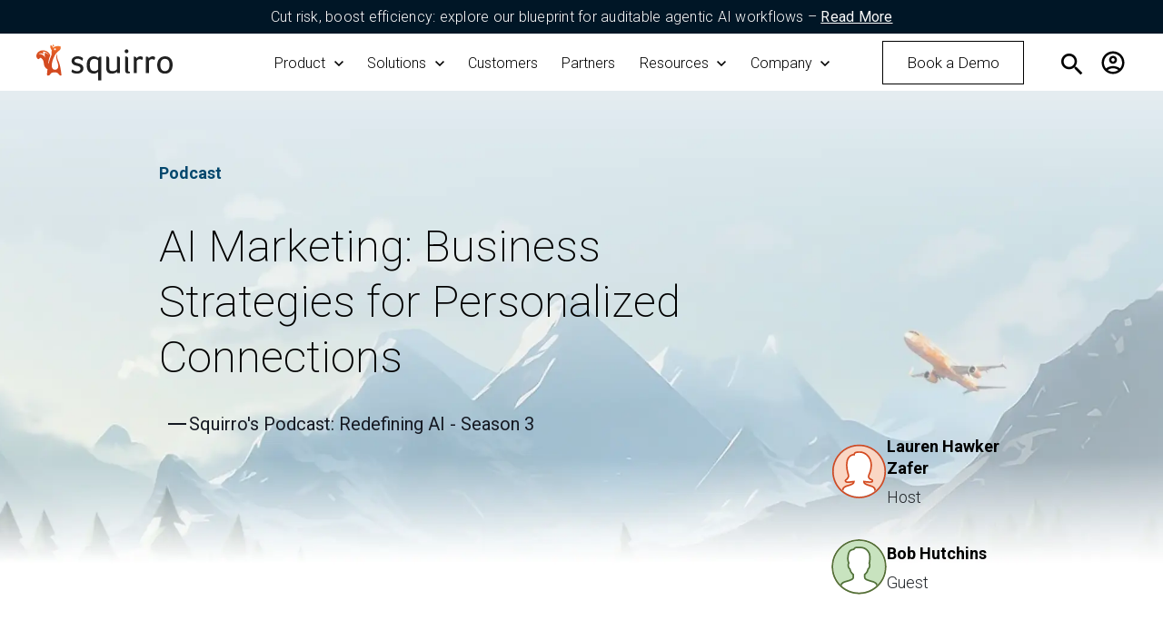

--- FILE ---
content_type: text/html; charset=UTF-8
request_url: https://squirro.com/squirro-podcast/marketing-in-the-ai-era-transforming-business-strategies-for-humanised-and-personalised-customer-connections
body_size: 23613
content:
<!doctype html><html lang="en"><head>
    <meta charset="utf-8">
    <title>AI Marketing: Business Strategies for Personalized Connections</title>
    <meta name="description" content="Redefining AI - S3E3: Marketing in the AI Era – Transforming business strategies for personalized customer connections with Bob Hutchins.">
<!--     Added nov 2024 -->
    <meta property="og:type" content="website">
    
    <link rel="SHORTCUT ICON" href="https://squirro.com/hubfs/WEBSITE/Global%20assets/Favicon/Favicon-Squirro-1023.png">
    <style>html, body { font-family: sans-serif; background: #FFFFFF; } body { opacity: 0; transition-property: opacity; transition-duration: 0.25s; transition-delay: 0.25s; margin: 0; } img, video { max-width: 100%; height: auto; } .btn, .btn-wrapper .cta_button, .btn-wrapper .cta-button, .btn-wrapper input[type="submit"], .btn-wrapper input[type="button"], input[type="submit"], input[type="button"]  {  font-family: Roboto, sans-serif; font-style: normal; font-weight: 300; text-decoration: none; font-size: 1.125rem; line-height: 1.51875rem;  border-radius: 0px; min-height: 3.5rem;  text-align: center; padding: 0 1.5625rem ; border: 1px solid; display: -webkit-inline-box; display: -ms-inline-flexbox; display: inline-flex; -webkit-box-align: center; -ms-flex-align: center; align-items: center; } .sr-padding-zero { padding-top: 0; padding-bottom: 0; } .sr-padding-half { padding-top: 3.125rem; padding-bottom: 3.125rem; } .sr-padding-full { padding-top: 6.25rem; padding-bottom: 6.25rem; } @media(min-width:576px) { .sr-padding-sm-zero { padding-top: 0; padding-bottom: 0; } .sr-padding-sm-half { padding-top: 3.125rem; padding-bottom: 3.125rem; } .sr-padding-sm-full { padding-top: 6.25rem; padding-bottom: 6.25rem; } } @media(min-width:768px) { .sr-padding-md-zero { padding-top: 0; padding-bottom: 0; } .sr-padding-md-half { padding-top: 3.125rem; padding-bottom: 3.125rem; } .sr-padding-md-full { padding-top: 6.25rem; padding-bottom: 6.25rem; } } @media(min-width:992px) { .sr-padding-lg-zero { padding-top: 0; padding-bottom: 0; } .sr-padding-lg-half { padding-top: 3.125rem; padding-bottom: 3.125rem; } .sr-padding-lg-full { padding-top: 6.25rem; padding-bottom: 6.25rem; } } .sr-spacer-25 { padding-top: 1.0rem; padding-bottom: 1.0rem; } .sr-spacer-top-25 { padding-top: 1.0rem; } .sr-spacer-bottom-25 { padding-bottom: 1.0rem; } .sr-spacer-50 { padding-top: 3.125rem; padding-bottom: 3.125rem; } .sr-spacer-top-50 { padding-top: 3.125rem; } .sr-spacer-bottom-50 { padding-bottom: 3.125rem; } .sr-spacer-75 { padding-top: 4.6875rem; padding-bottom: 4.6875rem; } .sr-spacer-top-75 { padding-top: 4.6875rem; } .sr-spacer-bottom-75 { padding-bottom: 4.6875rem; } .sr-spacer-100 { padding-top: 6.25rem; padding-bottom: 6.25rem; } .sr-spacer-top-100 { padding-top: 6.25rem; } .sr-spacer-bottom-100 { padding-bottom: 6.25rem; } .sr-row { row-gap: 3.125rem } .sr-multicol-media .sr-valign-top { -webkit-box-align: flex-start; -ms-flex-align: flex-start; align-items: flex-start; } .sr-multicol-media .sr-valign-center { -webkit-box-align: center; -ms-flex-align: center; align-items: center; } .sr-multicol-media .sr-valign-bottom { -webkit-box-align: flex-end; -ms-flex-align: flex-end; align-items: flex-end; } .sr-multicol-media .sr-valign-stretch { -webkit-box-align: stretch; -ms-flex-align: stretch; align-items: stretch; } .navbar-nav { display: -ms-flexbox; display: flex; -ms-flex-direction: column; flex-direction: column; padding-left: 0; margin-bottom: 0; list-style: none; } .nav-link { display: block; } .dropdown-menu { position: absolute; left: 0; z-index: 1000; display: none; text-align: left; list-style: none; } .navbar .container, .navbar .container-fluid, .navbar .container-lg, .navbar .container-md, .navbar .container-sm, .navbar .container-xl { display: -ms-flexbox; display: flex; -ms-flex-wrap: wrap; flex-wrap: wrap; -ms-flex-align: center; align-items: center; -ms-flex-pack: justify; justify-content: space-between } @media (min-width: 1200px) { .navbar-expand-xl>.container, .navbar-expand-xl>.container-fluid, .navbar-expand-xl>.container-lg, .navbar-expand-xl>.container-md, .navbar-expand-xl>.container-sm, .navbar-expand-xl>.container-xl { -ms-flex-wrap: nowrap; flex-wrap: nowrap; } .navbar-expand-xl .navbar-nav { -ms-flex-direction: row; flex-direction: row; } } dl, ol, ul { margin-top: 0; margin-bottom: 1rem; } .container, .container-fluid, .container-lg, .container-md, .container-sm, .container-xl { width: 100%; padding-right: 15px; padding-left: 15px; margin-right: auto; margin-left: auto } @media (min-width:576px) { .container, .container-sm { max-width: 540px } } @media (min-width:768px) { .container, .container-md, .container-sm { max-width: 720px } } @media (min-width:992px) { .container, .container-lg, .container-md, .container-sm { max-width: 960px } } @media (min-width:1200px) { .container, .container-lg, .container-md, .container-sm, .container-xl { max-width: 1140px } } body > .container-fluid, .sr-tabs-split-screen > .container-fluid, [data-global-resource-path] > div { width: auto; max-width: none; padding: 0; } body > .body-container-wrapper > .body-container.container-fluid { padding: 0; max-width: none; } .container-fluid:before, .container-fluid:after { display: none !important; } .row { display: -ms-flexbox; display: flex; -ms-flex-wrap: wrap; flex-wrap: wrap; margin-right: -15px; margin-left: -15px } .no-gutters { margin-right: 0; margin-left: 0 } .no-gutters > .col, .no-gutters > [class*=col-] { padding-right: 0; padding-left: 0 } .col, .col-1, .col-10, .col-11, .col-12, .col-2, .col-3, .col-4, .col-5, .col-6, .col-7, .col-8, .col-9, .col-auto, .col-lg, .col-lg-1, .col-lg-10, .col-lg-11, .col-lg-12, .col-lg-2, .col-lg-3, .col-lg-4, .col-lg-5, .col-lg-6, .col-lg-7, .col-lg-8, .col-lg-9, .col-lg-auto, .col-md, .col-md-1, .col-md-10, .col-md-11, .col-md-12, .col-md-2, .col-md-3, .col-md-4, .col-md-5, .col-md-6, .col-md-7, .col-md-8, .col-md-9, .col-md-auto, .col-sm, .col-sm-1, .col-sm-10, .col-sm-11, .col-sm-12, .col-sm-2, .col-sm-3, .col-sm-4, .col-sm-5, .col-sm-6, .col-sm-7, .col-sm-8, .col-sm-9, .col-sm-auto, .col-xl, .col-xl-1, .col-xl-10, .col-xl-11, .col-xl-12, .col-xl-2, .col-xl-3, .col-xl-4, .col-xl-5, .col-xl-6, .col-xl-7, .col-xl-8, .col-xl-9, .col-xl-auto { position: relative; width: 100%; padding-right: 15px; padding-left: 15px } .col { -ms-flex-preferred-size: 0; flex-basis: 0; -ms-flex-positive: 1; flex-grow: 1; max-width: 100% } .col-auto { -ms-flex: 0 0 auto; flex: 0 0 auto; width: auto; max-width: 100% } .col-1 { -ms-flex: 0 0 8.333333%; flex: 0 0 8.333333%; max-width: 8.333333% } .col-2 { -ms-flex: 0 0 16.666667%; flex: 0 0 16.666667%; max-width: 16.666667% } .col-3 { -ms-flex: 0 0 25%; flex: 0 0 25%; max-width: 25% } .col-4 { -ms-flex: 0 0 33.333333%; flex: 0 0 33.333333%; max-width: 33.333333% } .col-5 { -ms-flex: 0 0 41.666667%; flex: 0 0 41.666667%; max-width: 41.666667% } .col-6 { -ms-flex: 0 0 50%; flex: 0 0 50%; max-width: 50% } .col-7 { -ms-flex: 0 0 58.333333%; flex: 0 0 58.333333%; max-width: 58.333333% } .col-8 { -ms-flex: 0 0 66.666667%; flex: 0 0 66.666667%; max-width: 66.666667% } .col-9 { -ms-flex: 0 0 75%; flex: 0 0 75%; max-width: 75% } .col-10 { -ms-flex: 0 0 83.333333%; flex: 0 0 83.333333%; max-width: 83.333333% } .col-11 { -ms-flex: 0 0 91.666667%; flex: 0 0 91.666667%; max-width: 91.666667% } .col-12 { -ms-flex: 0 0 100%; flex: 0 0 100%; max-width: 100% } .offset-1 { margin-left: 8.333333% } .offset-2 { margin-left: 16.666667% } .offset-3 { margin-left: 25% } .offset-4 { margin-left: 33.333333% } .offset-5 { margin-left: 41.666667% } .offset-6 { margin-left: 50% } .offset-7 { margin-left: 58.333333% } .offset-8 { margin-left: 66.666667% } .offset-9 { margin-left: 75% } .offset-10 { margin-left: 83.333333% } .offset-11 { margin-left: 91.666667% } .sr-col { order: 99; } .order-first { -ms-flex-order: -1; order: -1 } .order-last { -ms-flex-order: 13; order: 13 } .order-0 { -ms-flex-order: 0; order: 0 } .order-1 { -ms-flex-order: 1; order: 1 } .order-2 { -ms-flex-order: 2; order: 2 } .order-3 { -ms-flex-order: 3; order: 3 } .order-4 { -ms-flex-order: 4; order: 4 } .order-5 { -ms-flex-order: 5; order: 5 } .order-6 { -ms-flex-order: 6; order: 6 } .order-7 { -ms-flex-order: 7; order: 7 } .order-8 { -ms-flex-order: 8; order: 8 } .order-9 { -ms-flex-order: 9; order: 9 } .order-10 { -ms-flex-order: 10; order: 10 } .order-11 { -ms-flex-order: 11; order: 11 } .order-12 { -ms-flex-order: 12; order: 12 } @media (min-width:576px) { .col-sm { -ms-flex-preferred-size: 0; flex-basis: 0; -ms-flex-positive: 1; flex-grow: 1; max-width: 100% } .col-sm-auto { -ms-flex: 0 0 auto; flex: 0 0 auto; width: auto; max-width: 100% } .col-sm-1 { -ms-flex: 0 0 8.333333%; flex: 0 0 8.333333%; max-width: 8.333333% } .col-sm-2 { -ms-flex: 0 0 16.666667%; flex: 0 0 16.666667%; max-width: 16.666667% } .col-sm-3 { -ms-flex: 0 0 25%; flex: 0 0 25%; max-width: 25% } .col-sm-4 { -ms-flex: 0 0 33.333333%; flex: 0 0 33.333333%; max-width: 33.333333% } .col-sm-5 { -ms-flex: 0 0 41.666667%; flex: 0 0 41.666667%; max-width: 41.666667% } .col-sm-6 { -ms-flex: 0 0 50%; flex: 0 0 50%; max-width: 50% } .col-sm-7 { -ms-flex: 0 0 58.333333%; flex: 0 0 58.333333%; max-width: 58.333333% } .col-sm-8 { -ms-flex: 0 0 66.666667%; flex: 0 0 66.666667%; max-width: 66.666667% } .col-sm-9 { -ms-flex: 0 0 75%; flex: 0 0 75%; max-width: 75% } .col-sm-10 { -ms-flex: 0 0 83.333333%; flex: 0 0 83.333333%; max-width: 83.333333% } .col-sm-11 { -ms-flex: 0 0 91.666667%; flex: 0 0 91.666667%; max-width: 91.666667% } .col-sm-12 { -ms-flex: 0 0 100%; flex: 0 0 100%; max-width: 100% } .order-sm-first { -ms-flex-order: -1; order: -1 } .order-sm-last { -ms-flex-order: 13; order: 13 } .order-sm-0 { -ms-flex-order: 0; order: 0 } .order-sm-1 { -ms-flex-order: 1; order: 1 } .order-sm-2 { -ms-flex-order: 2; order: 2 } .order-sm-3 { -ms-flex-order: 3; order: 3 } .order-sm-4 { -ms-flex-order: 4; order: 4 } .order-sm-5 { -ms-flex-order: 5; order: 5 } .order-sm-6 { -ms-flex-order: 6; order: 6 } .order-sm-7 { -ms-flex-order: 7; order: 7 } .order-sm-8 { -ms-flex-order: 8; order: 8 } .order-sm-9 { -ms-flex-order: 9; order: 9 } .order-sm-10 { -ms-flex-order: 10; order: 10 } .order-sm-11 { -ms-flex-order: 11; order: 11 } .order-sm-12 { -ms-flex-order: 12; order: 12 } .offset-sm-0 { margin-left: 0 } .offset-sm-1 { margin-left: 8.333333% } .offset-sm-2 { margin-left: 16.666667% } .offset-sm-3 { margin-left: 25% } .offset-sm-4 { margin-left: 33.333333% } .offset-sm-5 { margin-left: 41.666667% } .offset-sm-6 { margin-left: 50% } .offset-sm-7 { margin-left: 58.333333% } .offset-sm-8 { margin-left: 66.666667% } .offset-sm-9 { margin-left: 75% } .offset-sm-10 { margin-left: 83.333333% } .offset-sm-11 { margin-left: 91.666667% } } @media (min-width:768px) { .col-md { -ms-flex-preferred-size: 0; flex-basis: 0; -ms-flex-positive: 1; flex-grow: 1; max-width: 100% } .col-md-auto { -ms-flex: 0 0 auto; flex: 0 0 auto; width: auto; max-width: 100% } .col-md-1 { -ms-flex: 0 0 8.333333%; flex: 0 0 8.333333%; max-width: 8.333333% } .col-md-2 { -ms-flex: 0 0 16.666667%; flex: 0 0 16.666667%; max-width: 16.666667% } .col-md-3 { -ms-flex: 0 0 25%; flex: 0 0 25%; max-width: 25% } .col-md-4 { -ms-flex: 0 0 33.333333%; flex: 0 0 33.333333%; max-width: 33.333333% } .col-md-5 { -ms-flex: 0 0 41.666667%; flex: 0 0 41.666667%; max-width: 41.666667% } .col-md-6 { -ms-flex: 0 0 50%; flex: 0 0 50%; max-width: 50% } .col-md-7 { -ms-flex: 0 0 58.333333%; flex: 0 0 58.333333%; max-width: 58.333333% } .col-md-8 { -ms-flex: 0 0 66.666667%; flex: 0 0 66.666667%; max-width: 66.666667% } .col-md-9 { -ms-flex: 0 0 75%; flex: 0 0 75%; max-width: 75% } .col-md-10 { -ms-flex: 0 0 83.333333%; flex: 0 0 83.333333%; max-width: 83.333333% } .col-md-11 { -ms-flex: 0 0 91.666667%; flex: 0 0 91.666667%; max-width: 91.666667% } .col-md-12 { -ms-flex: 0 0 100%; flex: 0 0 100%; max-width: 100% } .order-md-first { -ms-flex-order: -1; order: -1 } .order-md-last { -ms-flex-order: 13; order: 13 } .order-md-0 { -ms-flex-order: 0; order: 0 } .order-md-1 { -ms-flex-order: 1; order: 1 } .order-md-2 { -ms-flex-order: 2; order: 2 } .order-md-3 { -ms-flex-order: 3; order: 3 } .order-md-4 { -ms-flex-order: 4; order: 4 } .order-md-5 { -ms-flex-order: 5; order: 5 } .order-md-6 { -ms-flex-order: 6; order: 6 } .order-md-7 { -ms-flex-order: 7; order: 7 } .order-md-8 { -ms-flex-order: 8; order: 8 } .order-md-9 { -ms-flex-order: 9; order: 9 } .order-md-10 { -ms-flex-order: 10; order: 10 } .order-md-11 { -ms-flex-order: 11; order: 11 } .order-md-12 { -ms-flex-order: 12; order: 12 } .offset-md-0 { margin-left: 0 } .offset-md-1 { margin-left: 8.333333% } .offset-md-2 { margin-left: 16.666667% } .offset-md-3 { margin-left: 25% } .offset-md-4 { margin-left: 33.333333% } .offset-md-5 { margin-left: 41.666667% } .offset-md-6 { margin-left: 50% } .offset-md-7 { margin-left: 58.333333% } .offset-md-8 { margin-left: 66.666667% } .offset-md-9 { margin-left: 75% } .offset-md-10 { margin-left: 83.333333% } .offset-md-11 { margin-left: 91.666667% } } @media (min-width:992px) { .col-lg { -ms-flex-preferred-size: 0; flex-basis: 0; -ms-flex-positive: 1; flex-grow: 1; max-width: 100% } .col-lg-auto { -ms-flex: 0 0 auto; flex: 0 0 auto; width: auto; max-width: 100% } .col-lg-1 { -ms-flex: 0 0 8.333333%; flex: 0 0 8.333333%; max-width: 8.333333% } .col-lg-2 { -ms-flex: 0 0 16.666667%; flex: 0 0 16.666667%; max-width: 16.666667% } .col-lg-3 { -ms-flex: 0 0 25%; flex: 0 0 25%; max-width: 25% } .col-lg-4 { -ms-flex: 0 0 33.333333%; flex: 0 0 33.333333%; max-width: 33.333333% } .col-lg-5 { -ms-flex: 0 0 41.666667%; flex: 0 0 41.666667%; max-width: 41.666667% } .col-lg-6 { -ms-flex: 0 0 50%; flex: 0 0 50%; max-width: 50% } .col-lg-7 { -ms-flex: 0 0 58.333333%; flex: 0 0 58.333333%; max-width: 58.333333% } .col-lg-8 { -ms-flex: 0 0 66.666667%; flex: 0 0 66.666667%; max-width: 66.666667% } .col-lg-9 { -ms-flex: 0 0 75%; flex: 0 0 75%; max-width: 75% } .col-lg-10 { -ms-flex: 0 0 83.333333%; flex: 0 0 83.333333%; max-width: 83.333333% } .col-lg-11 { -ms-flex: 0 0 91.666667%; flex: 0 0 91.666667%; max-width: 91.666667% } .col-lg-12 { -ms-flex: 0 0 100%; flex: 0 0 100%; max-width: 100% } .order-lg-first { -ms-flex-order: -1; order: -1 } .order-lg-last { -ms-flex-order: 13; order: 13 } .order-lg-0 { -ms-flex-order: 0; order: 0 } .order-lg-1 { -ms-flex-order: 1; order: 1 } .order-lg-2 { -ms-flex-order: 2; order: 2 } .order-lg-3 { -ms-flex-order: 3; order: 3 } .order-lg-4 { -ms-flex-order: 4; order: 4 } .order-lg-5 { -ms-flex-order: 5; order: 5 } .order-lg-6 { -ms-flex-order: 6; order: 6 } .order-lg-7 { -ms-flex-order: 7; order: 7 } .order-lg-8 { -ms-flex-order: 8; order: 8 } .order-lg-9 { -ms-flex-order: 9; order: 9 } .order-lg-10 { -ms-flex-order: 10; order: 10 } .order-lg-11 { -ms-flex-order: 11; order: 11 } .order-lg-12 { -ms-flex-order: 12; order: 12 } .offset-lg-0 { margin-left: 0 } .offset-lg-1 { margin-left: 8.333333% } .offset-lg-2 { margin-left: 16.666667% } .offset-lg-3 { margin-left: 25% } .offset-lg-4 { margin-left: 33.333333% } .offset-lg-5 { margin-left: 41.666667% } .offset-lg-6 { margin-left: 50% } .offset-lg-7 { margin-left: 58.333333% } .offset-lg-8 { margin-left: 66.666667% } .offset-lg-9 { margin-left: 75% } .offset-lg-10 { margin-left: 83.333333% } .offset-lg-11 { margin-left: 91.666667% } } @media (min-width:1200px) { .col-xl { -ms-flex-preferred-size: 0; flex-basis: 0; -ms-flex-positive: 1; flex-grow: 1; max-width: 100% } .col-xl-auto { -ms-flex: 0 0 auto; flex: 0 0 auto; width: auto; max-width: 100% } .col-xl-1 { -ms-flex: 0 0 8.333333%; flex: 0 0 8.333333%; max-width: 8.333333% } .col-xl-2 { -ms-flex: 0 0 16.666667%; flex: 0 0 16.666667%; max-width: 16.666667% } .col-xl-3 { -ms-flex: 0 0 25%; flex: 0 0 25%; max-width: 25% } .col-xl-4 { -ms-flex: 0 0 33.333333%; flex: 0 0 33.333333%; max-width: 33.333333% } .col-xl-5 { -ms-flex: 0 0 41.666667%; flex: 0 0 41.666667%; max-width: 41.666667% } .col-xl-6 { -ms-flex: 0 0 50%; flex: 0 0 50%; max-width: 50% } .col-xl-7 { -ms-flex: 0 0 58.333333%; flex: 0 0 58.333333%; max-width: 58.333333% } .col-xl-8 { -ms-flex: 0 0 66.666667%; flex: 0 0 66.666667%; max-width: 66.666667% } .col-xl-9 { -ms-flex: 0 0 75%; flex: 0 0 75%; max-width: 75% } .col-xl-10 { -ms-flex: 0 0 83.333333%; flex: 0 0 83.333333%; max-width: 83.333333% } .col-xl-11 { -ms-flex: 0 0 91.666667%; flex: 0 0 91.666667%; max-width: 91.666667% } .col-xl-12 { -ms-flex: 0 0 100%; flex: 0 0 100%; max-width: 100% } .order-xl-first { -ms-flex-order: -1; order: -1 } .order-xl-last { -ms-flex-order: 13; order: 13 } .order-xl-0 { -ms-flex-order: 0; order: 0 } .order-xl-1 { -ms-flex-order: 1; order: 1 } .order-xl-2 { -ms-flex-order: 2; order: 2 } .order-xl-3 { -ms-flex-order: 3; order: 3 } .order-xl-4 { -ms-flex-order: 4; order: 4 } .order-xl-5 { -ms-flex-order: 5; order: 5 } .order-xl-6 { -ms-flex-order: 6; order: 6 } .order-xl-7 { -ms-flex-order: 7; order: 7 } .order-xl-8 { -ms-flex-order: 8; order: 8 } .order-xl-9 { -ms-flex-order: 9; order: 9 } .order-xl-10 { -ms-flex-order: 10; order: 10 } .order-xl-11 { -ms-flex-order: 11; order: 11 } .order-xl-12 { -ms-flex-order: 12; order: 12 } .offset-xl-0 { margin-left: 0 } .offset-xl-1 { margin-left: 8.333333% } .offset-xl-2 { margin-left: 16.666667% } .offset-xl-3 { margin-left: 25% } .offset-xl-4 { margin-left: 33.333333% } .offset-xl-5 { margin-left: 41.666667% } .offset-xl-6 { margin-left: 50% } .offset-xl-7 { margin-left: 58.333333% } .offset-xl-8 { margin-left: 66.666667% } .offset-xl-9 { margin-left: 75% } .offset-xl-10 { margin-left: 83.333333% } .offset-xl-11 { margin-left: 91.666667% } } .m-auto { margin: auto !important } .mt-auto, .my-auto { margin-top: auto !important } .mr-auto, .mx-auto { margin-right: auto !important } .mb-auto, .my-auto { margin-bottom: auto !important } .ml-auto, .mx-auto { margin-left: auto !important } .cta-group { gap: 1rem ; display: flex; flex-wrap: wrap; align-items: center;} .sr-valign-stretch .content-wrapper{display:flex;flex-direction:column} .sr-valign-stretch .cta-group { width: 100%; align-self: flex-end; margin-top: auto; } .text-left .cta-group{-webkit-box-pack:start!important;-ms-flex-pack:start!important;justify-content:flex-start!important}.text-right .cta-group{-webkit-box-pack:end!important;-ms-flex-pack:end!important;justify-content:flex-end!important}.text-center .cta-group{-webkit-box-pack:center!important;-ms-flex-pack:center!important;justify-content:center!important}@media (min-width:576px){.text-sm-left .cta-group{-webkit-box-pack:start!important;-ms-flex-pack:start!important;justify-content:flex-start!important}.text-sm-right .cta-group{-webkit-box-pack:end!important;-ms-flex-pack:end!important;justify-content:flex-end!important}.text-sm-center .cta-group{-webkit-box-pack:center!important;-ms-flex-pack:center!important;justify-content:center!important}}@media (min-width:768px){.text-md-left .cta-group{-webkit-box-pack:start!important;-ms-flex-pack:start!important;justify-content:flex-start!important}.text-md-right .cta-group{-webkit-box-pack:end!important;-ms-flex-pack:end!important;justify-content:flex-end!important}.text-md-center .cta-group{-webkit-box-pack:center!important;-ms-flex-pack:center!important;justify-content:center!important}}@media (min-width:992px){.text-lg-left .cta-group{-webkit-box-pack:start!important;-ms-flex-pack:start!important;justify-content:flex-start!important}.text-lg-right .cta-group{-webkit-box-pack:end!important;-ms-flex-pack:end!important;justify-content:flex-end!important}.text-lg-center .cta-group{-webkit-box-pack:center!important;-ms-flex-pack:center!important;justify-content:center!important}}@media (min-width:1200px){.text-xl-left .cta-group{-webkit-box-pack:start!important;-ms-flex-pack:start!important;justify-content:flex-start!important}.text-xl-right .cta-group{-webkit-box-pack:end!important;-ms-flex-pack:end!important;justify-content:flex-end!important}.text-xl-center .cta-group{-webkit-box-pack:center!important;-ms-flex-pack:center!important;justify-content:center!important}}.text-justify{text-align:justify!important}.text-left{text-align:left!important}.text-right{text-align:right!important}.text-center{text-align:center!important}@media (min-width:576px){.text-sm-left{text-align:left!important}.text-sm-right{text-align:right!important}.text-sm-center{text-align:center!important}}@media (min-width:768px){.text-md-left{text-align:left!important}.text-md-right{text-align:right!important}.text-md-center{text-align:center!important}}@media (min-width:992px){.text-lg-left{text-align:left!important}.text-lg-right{text-align:right!important}.text-lg-center{text-align:center!important}}@media (min-width:1200px){.text-xl-left{text-align:left!important}.text-xl-right{text-align:right!important}.text-xl-center{text-align:center!important}} .d-none { display: none !important } .d-inline { display: inline !important } .d-inline-block { display: inline-block !important } .d-block { display: block !important } .d-flex { display: -ms-flexbox !important; display: flex !important } .d-inline-flex { display: -ms-inline-flexbox !important; display: inline-flex !important } @media (min-width:576px) { .d-sm-none { display: none !important } .d-sm-inline { display: inline !important } .d-sm-inline-block { display: inline-block !important } .d-sm-block { display: block !important } .d-sm-table { display: table !important } .d-sm-table-row { display: table-row !important } .d-sm-table-cell { display: table-cell !important } .d-sm-flex { display: -ms-flexbox !important; display: flex !important } .d-sm-inline-flex { display: -ms-inline-flexbox !important; display: inline-flex !important } } @media (min-width:768px) { .d-md-none { display: none !important } .d-md-inline { display: inline !important } .d-md-inline-block { display: inline-block !important } .d-md-block { display: block !important } .d-md-flex { display: -ms-flexbox !important; display: flex !important } .d-md-inline-flex { display: -ms-inline-flexbox !important; display: inline-flex !important } } @media (min-width:992px) { .d-lg-none { display: none !important } .d-lg-inline { display: inline !important } .d-lg-inline-block { display: inline-block !important } .d-lg-block { display: block !important } .d-lg-table { display: table !important } .d-lg-table-row { display: table-row !important } .d-lg-table-cell { display: table-cell !important } .d-lg-flex { display: -ms-flexbox !important; display: flex !important } .d-lg-inline-flex { display: -ms-inline-flexbox !important; display: inline-flex !important } } @media (min-width:1200px) { .d-xl-none { display: none !important } .d-xl-inline { display: inline !important } .d-xl-inline-block { display: inline-block !important } .d-xl-block { display: block !important } .d-xl-table { display: table !important } .d-xl-table-row { display: table-row !important } .d-xl-table-cell { display: table-cell !important } .d-xl-flex { display: -ms-flexbox !important; display: flex !important } .d-xl-inline-flex { display: -ms-inline-flexbox !important; display: inline-flex !important } } .flex-row { -ms-flex-direction: row !important; flex-direction: row !important } .flex-column { -ms-flex-direction: column !important; flex-direction: column !important } .flex-row-reverse { -ms-flex-direction: row-reverse !important; flex-direction: row-reverse !important } .flex-column-reverse { -ms-flex-direction: column-reverse !important; flex-direction: column-reverse !important } .flex-wrap { -ms-flex-wrap: wrap !important; flex-wrap: wrap !important } .flex-nowrap { -ms-flex-wrap: nowrap !important; flex-wrap: nowrap !important } .flex-wrap-reverse { -ms-flex-wrap: wrap-reverse !important; flex-wrap: wrap-reverse !important } .justify-content-start { -ms-flex-pack: start !important; justify-content: flex-start !important } .justify-content-end { -ms-flex-pack: end !important; justify-content: flex-end !important } .justify-content-center { -ms-flex-pack: center !important; justify-content: center !important } .justify-content-between { -ms-flex-pack: justify !important; justify-content: space-between !important } .justify-content-around { -ms-flex-pack: distribute !important; justify-content: space-around !important } .align-items-start { -ms-flex-align: start !important; align-items: flex-start !important } .align-items-end { -ms-flex-align: end !important; align-items: flex-end !important } .align-items-center { -ms-flex-align: center !important; align-items: center !important } .align-items-baseline { -ms-flex-align: baseline !important; align-items: baseline !important } .align-items-stretch { -ms-flex-align: stretch !important; align-items: stretch !important } .align-content-start { -ms-flex-line-pack: start !important; align-content: flex-start !important } .align-content-end { -ms-flex-line-pack: end !important; align-content: flex-end !important } .align-content-center { -ms-flex-line-pack: center !important; align-content: center !important } .align-content-between { -ms-flex-line-pack: justify !important; align-content: space-between !important } .align-content-around { -ms-flex-line-pack: distribute !important; align-content: space-around !important } .align-content-stretch { -ms-flex-line-pack: stretch !important; align-content: stretch !important } @media (min-width:576px) { .flex-sm-row { -ms-flex-direction: row !important; flex-direction: row !important } .flex-sm-column { -ms-flex-direction: column !important; flex-direction: column !important } .flex-sm-row-reverse { -ms-flex-direction: row-reverse !important; flex-direction: row-reverse !important } .flex-sm-column-reverse { -ms-flex-direction: column-reverse !important; flex-direction: column-reverse !important } .flex-sm-wrap { -ms-flex-wrap: wrap !important; flex-wrap: wrap !important } .flex-sm-nowrap { -ms-flex-wrap: nowrap !important; flex-wrap: nowrap !important } .flex-sm-wrap-reverse { -ms-flex-wrap: wrap-reverse !important; flex-wrap: wrap-reverse !important } .justify-content-sm-start { -ms-flex-pack: start !important; justify-content: flex-start !important } .justify-content-sm-end { -ms-flex-pack: end !important; justify-content: flex-end !important } .justify-content-sm-center { -ms-flex-pack: center !important; justify-content: center !important } .justify-content-sm-between { -ms-flex-pack: justify !important; justify-content: space-between !important } .justify-content-sm-around { -ms-flex-pack: distribute !important; justify-content: space-around !important } .align-items-sm-start { -ms-flex-align: start !important; align-items: flex-start !important } .align-items-sm-end { -ms-flex-align: end !important; align-items: flex-end !important } .align-items-sm-center { -ms-flex-align: center !important; align-items: center !important } .align-items-sm-baseline { -ms-flex-align: baseline !important; align-items: baseline !important } .align-items-sm-stretch { -ms-flex-align: stretch !important; align-items: stretch !important } .align-content-sm-start { -ms-flex-line-pack: start !important; align-content: flex-start !important } .align-content-sm-end { -ms-flex-line-pack: end !important; align-content: flex-end !important } .align-content-sm-center { -ms-flex-line-pack: center !important; align-content: center !important } .align-content-sm-between { -ms-flex-line-pack: justify !important; align-content: space-between !important } .align-content-sm-around { -ms-flex-line-pack: distribute !important; align-content: space-around !important } .align-content-sm-stretch { -ms-flex-line-pack: stretch !important; align-content: stretch !important } } @media (min-width:768px) { .flex-md-row { -ms-flex-direction: row !important; flex-direction: row !important } .flex-md-column { -ms-flex-direction: column !important; flex-direction: column !important } .flex-md-row-reverse { -ms-flex-direction: row-reverse !important; flex-direction: row-reverse !important } .flex-md-column-reverse { -ms-flex-direction: column-reverse !important; flex-direction: column-reverse !important } .flex-md-wrap { -ms-flex-wrap: wrap !important; flex-wrap: wrap !important } .flex-md-nowrap { -ms-flex-wrap: nowrap !important; flex-wrap: nowrap !important } .flex-md-wrap-reverse { -ms-flex-wrap: wrap-reverse !important; flex-wrap: wrap-reverse !important } .justify-content-md-start { -ms-flex-pack: start !important; justify-content: flex-start !important } .justify-content-md-end { -ms-flex-pack: end !important; justify-content: flex-end !important } .justify-content-md-center { -ms-flex-pack: center !important; justify-content: center !important } .justify-content-md-between { -ms-flex-pack: justify !important; justify-content: space-between !important } .justify-content-md-around { -ms-flex-pack: distribute !important; justify-content: space-around !important } .align-items-md-start { -ms-flex-align: start !important; align-items: flex-start !important } .align-items-md-end { -ms-flex-align: end !important; align-items: flex-end !important } .align-items-md-center { -ms-flex-align: center !important; align-items: center !important } .align-items-md-baseline { -ms-flex-align: baseline !important; align-items: baseline !important } .align-items-md-stretch { -ms-flex-align: stretch !important; align-items: stretch !important } .align-content-md-start { -ms-flex-line-pack: start !important; align-content: flex-start !important } .align-content-md-end { -ms-flex-line-pack: end !important; align-content: flex-end !important } .align-content-md-center { -ms-flex-line-pack: center !important; align-content: center !important } .align-content-md-between { -ms-flex-line-pack: justify !important; align-content: space-between !important } .align-content-md-around { -ms-flex-line-pack: distribute !important; align-content: space-around !important } .align-content-md-stretch { -ms-flex-line-pack: stretch !important; align-content: stretch !important } } @media (min-width:992px) { .flex-lg-row { -ms-flex-direction: row !important; flex-direction: row !important } .flex-lg-column { -ms-flex-direction: column !important; flex-direction: column !important } .flex-lg-row-reverse { -ms-flex-direction: row-reverse !important; flex-direction: row-reverse !important } .flex-lg-column-reverse { -ms-flex-direction: column-reverse !important; flex-direction: column-reverse !important } .flex-lg-wrap { -ms-flex-wrap: wrap !important; flex-wrap: wrap !important } .flex-lg-nowrap { -ms-flex-wrap: nowrap !important; flex-wrap: nowrap !important } .flex-lg-wrap-reverse { -ms-flex-wrap: wrap-reverse !important; flex-wrap: wrap-reverse !important } .justify-content-lg-start { -ms-flex-pack: start !important; justify-content: flex-start !important } .justify-content-lg-end { -ms-flex-pack: end !important; justify-content: flex-end !important } .justify-content-lg-center { -ms-flex-pack: center !important; justify-content: center !important } .justify-content-lg-between { -ms-flex-pack: justify !important; justify-content: space-between !important } .justify-content-lg-around { -ms-flex-pack: distribute !important; justify-content: space-around !important } .align-items-lg-start { -ms-flex-align: start !important; align-items: flex-start !important } .align-items-lg-end { -ms-flex-align: end !important; align-items: flex-end !important } .align-items-lg-center { -ms-flex-align: center !important; align-items: center !important } .align-items-lg-baseline { -ms-flex-align: baseline !important; align-items: baseline !important } .align-items-lg-stretch { -ms-flex-align: stretch !important; align-items: stretch !important } .align-content-lg-start { -ms-flex-line-pack: start !important; align-content: flex-start !important } .align-content-lg-end { -ms-flex-line-pack: end !important; align-content: flex-end !important } .align-content-lg-center { -ms-flex-line-pack: center !important; align-content: center !important } .align-content-lg-between { -ms-flex-line-pack: justify !important; align-content: space-between !important } .align-content-lg-around { -ms-flex-line-pack: distribute !important; align-content: space-around !important } .align-content-lg-stretch { -ms-flex-line-pack: stretch !important; align-content: stretch !important } } @media (min-width:1200px) { .flex-xl-row { -ms-flex-direction: row !important; flex-direction: row !important } .flex-xl-column { -ms-flex-direction: column !important; flex-direction: column !important } .flex-xl-row-reverse { -ms-flex-direction: row-reverse !important; flex-direction: row-reverse !important } .flex-xl-column-reverse { -ms-flex-direction: column-reverse !important; flex-direction: column-reverse !important } .flex-xl-wrap { -ms-flex-wrap: wrap !important; flex-wrap: wrap !important } .flex-xl-nowrap { -ms-flex-wrap: nowrap !important; flex-wrap: nowrap !important } .flex-xl-wrap-reverse { -ms-flex-wrap: wrap-reverse !important; flex-wrap: wrap-reverse !important } .justify-content-xl-start { -ms-flex-pack: start !important; justify-content: flex-start !important } .justify-content-xl-end { -ms-flex-pack: end !important; justify-content: flex-end !important } .justify-content-xl-center { -ms-flex-pack: center !important; justify-content: center !important } .justify-content-xl-between { -ms-flex-pack: justify !important; justify-content: space-between !important } .justify-content-xl-around { -ms-flex-pack: distribute !important; justify-content: space-around !important } .align-items-xl-start { -ms-flex-align: start !important; align-items: flex-start !important } .align-items-xl-end { -ms-flex-align: end !important; align-items: flex-end !important } .align-items-xl-center { -ms-flex-align: center !important; align-items: center !important } .align-items-xl-baseline { -ms-flex-align: baseline !important; align-items: baseline !important } .align-items-xl-stretch { -ms-flex-align: stretch !important; align-items: stretch !important } .align-content-xl-start { -ms-flex-line-pack: start !important; align-content: flex-start !important } .align-content-xl-end { -ms-flex-line-pack: end !important; align-content: flex-end !important } .align-content-xl-center { -ms-flex-line-pack: center !important; align-content: center !important } .align-content-xl-between { -ms-flex-line-pack: justify !important; align-content: space-between !important } .align-content-xl-around { -ms-flex-line-pack: distribute !important; align-content: space-around !important } .align-content-xl-stretch { -ms-flex-line-pack: stretch !important; align-content: stretch !important } }
      #grey-overlay {
          position: fixed;
          top: 0;
          left: 0;
          width: 100%;
          height: 100%;
          background-color: rgba(0, 0, 0, 0.5) !important;
          z-index: 9998;
          pointer-events: all; 

      }
      #hs-eu-decline-button{
        display:none !important;
      }

      #hs-modal-save-settings{
          width: 250px;
          padding-left:1rem !important;
          padding-right:1rem !important;
      }
    </style>

    
    
     
    <meta name="viewport" content="width=device-width, initial-scale=1">

    
    <meta property="og:description" content="Redefining AI - S3E3: Marketing in the AI Era – Transforming business strategies for personalized customer connections with Bob Hutchins.">
    <meta property="og:title" content="AI Marketing: Business Strategies for Personalized Connections">
    <meta name="twitter:description" content="Redefining AI - S3E3: Marketing in the AI Era – Transforming business strategies for personalized customer connections with Bob Hutchins.">
    <meta name="twitter:title" content="AI Marketing: Business Strategies for Personalized Connections">

    

    

    <style>
a.cta_button{-moz-box-sizing:content-box !important;-webkit-box-sizing:content-box !important;box-sizing:content-box !important;vertical-align:middle}.hs-breadcrumb-menu{list-style-type:none;margin:0px 0px 0px 0px;padding:0px 0px 0px 0px}.hs-breadcrumb-menu-item{float:left;padding:10px 0px 10px 10px}.hs-breadcrumb-menu-divider:before{content:'›';padding-left:10px}.hs-featured-image-link{border:0}.hs-featured-image{float:right;margin:0 0 20px 20px;max-width:50%}@media (max-width: 568px){.hs-featured-image{float:none;margin:0;width:100%;max-width:100%}}.hs-screen-reader-text{clip:rect(1px, 1px, 1px, 1px);height:1px;overflow:hidden;position:absolute !important;width:1px}
</style>

<link class="hs-async-css" rel="preload" href="https://squirro.com/hubfs/hub_generated/template_assets/1/104173352682/1767612707676/template_bootstrap.css" as="style" onload="this.onload=null;this.rel='stylesheet'">
<noscript><link rel="stylesheet" href="https://squirro.com/hubfs/hub_generated/template_assets/1/104173352682/1767612707676/template_bootstrap.css"></noscript>
<link class="hs-async-css" rel="preload" href="https://squirro.com/hubfs/hub_generated/template_assets/1/104173959915/1767612710285/template_sr-base.min.css" as="style" onload="this.onload=null;this.rel='stylesheet'">
<noscript><link rel="stylesheet" href="https://squirro.com/hubfs/hub_generated/template_assets/1/104173959915/1767612710285/template_sr-base.min.css"></noscript>
<link class="hs-async-css" rel="preload" href="https://squirro.com/hubfs/hub_generated/template_assets/1/104173959911/1767612705439/template_blog-podcast.css" as="style" onload="this.onload=null;this.rel='stylesheet'">
<noscript><link rel="stylesheet" href="https://squirro.com/hubfs/hub_generated/template_assets/1/104173959911/1767612705439/template_blog-podcast.css"></noscript>


  <style>

    .tag-span{
      font-weight:bold;
    }

    .blog .sr-richtext{
      transform: translateY(25%);
      z-index: 111;
      position: relative;
    }
    .tags .tag a{
      font-weight:500;
      color:var(--primary);
      font-size:1rem;
    }
    .blog-img-squirro img{
      border-radius: 8px;
    }
  </style>

  
<link rel="stylesheet" href="https://squirro.com/hubfs/hub_generated/module_assets/1/205707267277/1763397266829/module_SR_Navigation_01_mega_Light-bg.min.css">

<style>
	#hs_cos_wrapper_module_17404065387493 .header__container {
  background:rgba(255,255,255,0%);
  box-shadow:15px 25px 60px rgba(0,0,0,0%);
  --border-size:2px;
}

#hs_cos_wrapper_module_17404065387493 .header__container.header-scroll {
  background:#ffffff;
  box-shadow:15px 25px 60px rgba(0,0,0,10%);
}

#hs_cos_wrapper_module_17404065387493 .header__menu-item { color:#000000; }

#hs_cos_wrapper_module_17404065387493 .header__container[data-layout='desktop'].header-scroll .header__menu-item--depth-1:not(.header__menu-link--active-link) { color:#000000; }

#hs_cos_wrapper_module_17404065387493 .btn-wrapper.btn-none-wrapper .cta-button,
#hs_cos_wrapper_module_17404065387493 .btn-wrapper.btn-none-wrapper .cta_button {
  color:#000000;
  font-family:Roboto,sans-serif;
  font-style:normal;
  font-weight:300;
  text-decoration:none;
  border:none !important;
  padding:0 !important;
}

#hs_cos_wrapper_module_17404065387493 .header__menu-link {
  color:inherit;
  font-size:16px;
  font-family:Roboto,sans-serif;
  font-style:normal;
  font-weight:300;
  text-decoration:none;
}

#hs_cos_wrapper_module_17404065387493 .header__menu-item--depth-1>.header__menu-child-toggle svg { color:inherit; }

#hs_cos_wrapper_module_17404065387493 .header__menu-item--depth-1.header__menu-item:hover,
#hs_cos_wrapper_module_17404065387493 .header__menu-item--depth-1.header__menu-item:focus,
#hs_cos_wrapper_module_17404065387493 .btn-wrapper.btn-none-wrapper .cta-button:hover,
#hs_cos_wrapper_module_17404065387493 .btn-wrapper.btn-none-wrapper .cta-button:focus,
#hs_cos_wrapper_module_17404065387493 .btn-wrapper.btn-none-wrapper .cta_button:hover,
#hs_cos_wrapper_module_17404065387493 .btn-wrapper.btn-none-wrapper .cta_button:focus { color:#EC6A2B !important; }

#hs_cos_wrapper_module_17404065387493 .header__menu-item--depth-1>.header__menu-link:active,
#hs_cos_wrapper_module_17404065387493 .header__menu-item--depth-1.header__menu-link--active-link { color:#000000 !important; }

#hs_cos_wrapper_module_17404065387493 .header__menu--desktop .header__menu-submenu {
  border-top:2px none #0c63ff;
  border-right:0px none #0c63ff;
  border-bottom:0px none #0c63ff;
  border-left:0px none #0c63ff;
}

#hs_cos_wrapper_module_17404065387493 .header__menu--mobile { background-color:#ffffff; }

#hs_cos_wrapper_module_17404065387493 .header__menu-submenu { background-color:#ffffff; }

#hs_cos_wrapper_module_17404065387493 .header__container .header__menu-submenu .header__menu-item { color:#000000 !important; }

#hs_cos_wrapper_module_17404065387493 .header__container .header__menu-submenu .header__menu-item:hover,
#hs_cos_wrapper_module_17404065387493 .header__container .header__menu-submenu .header__menu-item:focus {
  background-color:#ffffff;
  color:#EC6A2B !important;
}

#hs_cos_wrapper_module_17404065387493 .header__container .header__menu-submenu .header__menu-item:active,
#hs_cos_wrapper_module_17404065387493 .header__container .header__menu-submenu .header__menu-link--active-link {
  background-color:#ffffff;
  color:#000000 !important;
}

#hs_cos_wrapper_module_17404065387493 .header__menu-back {
  font-family:Poppins,sans-serif;
  font-style:normal;
  font-weight:normal;
  text-decoration:none;
  color:#30343b;
  font-size:14px;
}

#hs_cos_wrapper_module_17404065387493 .header__menu-back:hover { color:#EC6A2B; }

#hs_cos_wrapper_module_17404065387493 .header__menu-announcement {
  padding-top:0.5rem;
  padding-right:1rem;
  padding-bottom:0.5rem;
  padding-left:1rem;
  margin-top:0rem;
  margin-bottom:0rem;
}

#hs_cos_wrapper_module_17404065387493 .header__top { background-color:#001626; }

#hs_cos_wrapper_module_17404065387493 .header__menu--top .header__menu-item--depth-1:hover,
#hs_cos_wrapper_module_17404065387493 .header__menu--top .header__menu-item--depth-1:active,
#hs_cos_wrapper_module_17404065387493 .header__menu--top .header__menu-item--depth-1>.header__menu-link,
#hs_cos_wrapper_module_17404065387493 .header__menu--top .header__menu-item--depth-1.header__menu-link--active-link {
  color:#FFFFFF !important;
  font-size:12px;
  font-weight:300;
  text-decoration:none;
  font-family:Roboto,sans-serif;
  font-style:normal;
}

#hs_cos_wrapper_module_17404065387493 .header__wrapper--top .lang_list_class li a,
#hs_cos_wrapper_module_17404065387493 .header__menu--top .header__menu-link { font-size:12px; }

#hs_cos_wrapper_module_17404065387493 .header__menu-announcement {
  text-align:CENTER;
  width:100%;
  color:#FFFFFF;
  font-size:12px;
  font-weight:300;
  text-decoration:none;
  font-family:Roboto,sans-serif;
  font-style:normal;
}

#hs_cos_wrapper_module_17404065387493 .search--icon,
#hs_cos_wrapper_module_17404065387493 .hs-search-field__input { background:#F5F7F9; }

#hs_cos_wrapper_module_17404065387493 .hs-search-field__input:not([type='radio']):not([type='checkbox']):not([type='file']):not([type='submit']) { color:#30343B; }

#hs_cos_wrapper_module_17404065387493 .header__menu-submenu { transition:visibility 0s linear 300ms,opacity 300ms,top 300ms; }

#hs_cos_wrapper_module_17404065387493 .header__menu-item--open>.header__menu-submenu { transition:visibility 0s linear 0s,opacity 300ms,top 300ms,transform 300ms; }

#hs_cos_wrapper_module_17404065387493 .header__container[data-layout="mobile"] .header__menu-submenu { transition:visibility 0s linear 100ms,opacity 100ms,transform 300ms; }

#hs_cos_wrapper_module_17404065387493 .header__container[data-layout="mobile"] .header__menu-item--open>.header__menu-submenu { transition:visibility 0s linear 0s,opacity 100ms,transform 300ms; }

</style>

<link rel="stylesheet" href="https://squirro.com/hubfs/hub_generated/module_assets/1/104171388613/1744365415934/module_Podcast_Hosts.min.css">
<link rel="stylesheet" href="https://squirro.com/hubfs/hub_generated/module_assets/1/104173953236/1744365556229/module_Podcast_Links.min.css">
<link rel="stylesheet" href="https://squirro.com/hubfs/hub_generated/module_assets/1/84434984932/1744365336933/module_SR_Cards_Articles_02_Podcast.min.css">

<style>
  .module_169901414447512 {
border-top: 0px none #e5e7ea;
border-bottom: 0px none #e5e7ea;

}
  .module_169901414447512 .article-item .sr-border {
    padding: 1rem;
margin-top: 0rem;
margin-bottom: 0rem;
;
    border: 1px solid #e5e7ea;
;
    border-radius: 0px;
    background-color: var(--white);color: var(--auto);}
</style>

<link rel="stylesheet" href="https://squirro.com/hubfs/hub_generated/module_assets/1/104173352935/1767256253860/module_SR_Footer_01_Squirro_Custom.min.css">

<style>
  .widget_1718027971578 {background: linear-gradient(to bottom left, rgba(0, 22, 38, 1), rgba(0, 29, 50, 1));
border-top: 0px none #e5e7ea;
border-bottom: 0px none #e5e7ea;

}.widget_1718027971578.sr-padding-custom,
.widget_1718027971578 .sr-padding-custom {
padding-top: 32px;
padding-right: 0rem;
padding-bottom: 0rem;
padding-left: 0rem;
margin-top: 0rem;
margin-bottom: 0rem;
;
}
  
  .sr-footer-01 .button__container {
    
    
  }
  
  .widget_1718027971578 .row.sr-spacer-bottom-50  {
    margin-bottom: 2rem;
    border-bottom: 1px solid #ebebeb;
  }
  
  .widget_1718027971578 .sr-footer-nav li a {
    line-height: 2rem;
    font-size: .85rem;
    
    color: inherit;
    
  }
  .widget_1718027971578 .sr-footer-nav .hs-menu-depth-1 > a,
  .widget_1718027971578 .sr-footer-nav li a,
  .widget_1718027971578 .footer-copyright p a {
    
  }
  .widget_1718027971578 .sr-footer-nav li a:hover,
  .widget_1718027971578 .footer-copyright p a:hover {
    
  }
  .widget_1718027971578 .sr-footer-nav .hs-menu-depth-1 > a {
    
    font-size: 14px !important;
    font-weight: 600;
  }
  
  @media (max-width: 991px){
    .sr-footer-01 .sr-footer-nav .hs-menu-wrapper > ul {
      display: flex;
      flex-direction: column;
    }
  }
  
  @media only screen and (min-width: 992px) {
    .sr-footer-01 .sr-footer-nav .hs-menu-wrapper > ul {
      justify-content: space-between;
    }
  }
  
  .sr-footer-01 .social .icon-1,
  .sr-footer-01 .social .icon-1 svg,
  .sr-footer-01 .social .icon-1 svg g,
  .sr-footer-01 .social .icon-1 svg g path {
    background-color: ;
    color: #ffffff;
    fill: #ffffff
  }
  
  .sr-footer-01 .social .icon-2,
  .sr-footer-01 .social .icon-2 svg,
  .sr-footer-01 .social .icon-2 svg g,
  .sr-footer-01 .social .icon-2 svg g path {
    background-color: ;
    color: #ffffff;
    fill: #ffffff
  }
  
  .sr-footer-01 .social .icon-3,
  .sr-footer-01 .social .icon-3 svg,
  .sr-footer-01 .social .icon-3 svg g,
  .sr-footer-01 .social .icon-3 svg g path {
    background-color: ;
    color: #ffffff;
    fill: #ffffff
  }
  
</style>

<style>
  @font-face {
    font-family: "Roboto";
    font-weight: 200;
    font-style: normal;
    font-display: swap;
    src: url("/_hcms/googlefonts/Roboto/200.woff2") format("woff2"), url("/_hcms/googlefonts/Roboto/200.woff") format("woff");
  }
  @font-face {
    font-family: "Roboto";
    font-weight: 700;
    font-style: normal;
    font-display: swap;
    src: url("/_hcms/googlefonts/Roboto/700.woff2") format("woff2"), url("/_hcms/googlefonts/Roboto/700.woff") format("woff");
  }
  @font-face {
    font-family: "Roboto";
    font-weight: 300;
    font-style: normal;
    font-display: swap;
    src: url("/_hcms/googlefonts/Roboto/300.woff2") format("woff2"), url("/_hcms/googlefonts/Roboto/300.woff") format("woff");
  }
  @font-face {
    font-family: "Roboto";
    font-weight: 400;
    font-style: normal;
    font-display: swap;
    src: url("/_hcms/googlefonts/Roboto/regular.woff2") format("woff2"), url("/_hcms/googlefonts/Roboto/regular.woff") format("woff");
  }
  @font-face {
    font-family: "Poppins";
    font-weight: 400;
    font-style: normal;
    font-display: swap;
    src: url("/_hcms/googlefonts/Poppins/regular.woff2") format("woff2"), url("/_hcms/googlefonts/Poppins/regular.woff") format("woff");
  }
  @font-face {
    font-family: "Poppins";
    font-weight: 700;
    font-style: normal;
    font-display: swap;
    src: url("/_hcms/googlefonts/Poppins/700.woff2") format("woff2"), url("/_hcms/googlefonts/Poppins/700.woff") format("woff");
  }
</style>

    <script type="application/ld+json">
{
  "mainEntityOfPage" : {
    "@type" : "WebPage",
    "@id" : "https://squirro.com/squirro-podcast/marketing-in-the-ai-era-transforming-business-strategies-for-humanised-and-personalised-customer-connections"
  },
  "author" : {
    "name" : "Lauren Hawker Zafer",
    "url" : "https://squirro.com/squirro-podcast/author/lauren-hawker",
    "@type" : "Person"
  },
  "headline" : "AI Marketing: Business Strategies for Personalized Connections",
  "datePublished" : "2024-02-15T10:03:54.000Z",
  "dateModified" : "2024-10-22T14:25:37.122Z",
  "publisher" : {
    "name" : "Squirro AG",
    "logo" : {
      "url" : "https://squirro.com/hubfs/squirro_logo_normal_color-1.png",
      "@type" : "ImageObject"
    },
    "@type" : "Organization"
  },
  "@context" : "https://schema.org",
  "@type" : "BlogPosting",
  "image" : [ "https://squirro.com/hubfs/MARKETING/Resources/Podcasts/Featured%20Image-Podcast-Ep02%20S03.jpg" ]
}
</script>



    


<script type="text/javascript">
	window.onload = function () {
		var work_email_element=document.getElementsByName("email");
		var form_element=document.getElementsByClassName("hs-form");
		var submit_element=document.querySelectorAll("input[type=submit]");
		const email_div=document.getElementsByClassName("hs-email");
		
		var t = false; //set to true to show console.log data; otherwise set to false
		fetch('https://api.ipify.org?format=json')
			.then(response => response.json())
			.then(data => { //api call 1 to zerobounce, getting the current users ip
			var ip_address=data["ip"]; //setting ip
			if (t) { //output check
				console.log("zb:" + ip_address);
				console.log("ef:" + work_email_element.length);
			}
			
			if (work_email_element.length > 0) { //if we have 1 or more email fields on the page
				
				if (t) {
					console.log("if:21");
				}
				for (let c = 0; c < form_element.length; c++) { //for each form on the page
						
					if (t) {
						console.log("f:" + c);
					}
					if (work_email_element[c].value.length > 0) { //if the email field for the current form has a value
							
						if (t) {
							console.log("if:31:" + work_email_element[c].value.length);
						}
						try {
							submit_element[c].addEventListener("click", (event) => {
								event.preventDefault(); //prevent current form submission
								const api_url ="https://api.zerobounce.net/v2/validate?api_key=beac3c9d8060409192694404bad9b4a6&email="+work_email_element[c].value+"&ip_address="+ip_address;
								fetch(api_url)
									.then(response => response.json())
									.then(data => { //api call to zerobounce 2, providing the email and ip
											
									if (t) {
										console.log("ftch2:" + data);
									}
									
									if (((data["status"]).toLowerCase()=="invalid") || ((data["status"]).toLowerCase()=="spamtrap") || ((data["status"]).toLowerCase()=="abuse") || ((data["status"]).toLowerCase()=="do_not_mail") || ((data["status"]).toLowerCase()=="unknown")){ //if zerobounce response is invalid
										
										if (t) {
											console.log("if:49:invalid email");
										}
										//prepare shown error message
										const ul = document.createElement("ul");
										ul.className = "no-list hs-error-msgs inputs-list";
										ul.setAttribute("role", "alert");
										const li1 = document.createElement("li");
										const li1Label = document.createElement("label");
										li1Label.className = "hs-error-msg hs-main-font-element";
										li1Label.textContent = "Please provide a valid work email address.";
										li1.appendChild(li1Label);
										ul.appendChild(li1);
										//add prepared error message to page
										email_div[c].appendChild(ul);
										return false;
									} else {
										//zerobounce returned valid response
										if (t) {
											console.log("Pass");
										}
										form_element[c].submit();
									}
								});
								if (t) {
									console.log("Done");
								}
								return false;
								
							});
						} catch (e) {
							if (t) {
								console.log("err:" + e);
							}
						}
					}
				}
			}
		});
	}
</script>

<style>
  /* Buttons styling */
  div#hs-eu-cookie-confirmation div#hs-eu-cookie-confirmation-inner div#hs-eu-cookie-confirmation-buttons-area button#hs-eu-confirmation-button,
  div#hs-banner-parent div#hs-modal div#hs-modal-content div#hs-modal-footer-container button#hs-modal-accept-all {
    background: #d34a20 !important;
    color: #fff;
    border-radius: 8px !important;
    font-size: 1rem !important;
    justify-content: center;
    min-width: auto !important;
    padding: 0 1.875rem !important;
    text-align: center;
    font-weight: 700 !important;
    transition: all .15s ease-in-out

}
  div#hs-eu-cookie-confirmation div#hs-eu-cookie-confirmation-inner div#hs-eu-cookie-confirmation-buttons-area button#hs-eu-confirmation-button:hover,
  div#hs-banner-parent div#hs-modal div#hs-modal-content div#hs-modal-footer-container button#hs-modal-accept-all:hover{
  	background:#ee6b2b !important;
    border-color: #ee6b2b !important;
  }
  
  div#hs-eu-cookie-confirmation div#hs-eu-cookie-confirmation-inner div#hs-eu-cookie-confirmation-buttons-area button#hs-eu-decline-button,
  div#hs-banner-parent div#hs-modal div#hs-modal-content div#hs-modal-footer-container button#hs-modal-save-settings {
    background: white;
    color: #d34a20 !important;
    border-radius: 8px !important;
    font-size: 1rem !important;
    justify-content: center;
    min-width: auto !important;
    padding: 0 1.875rem !important;
    text-align: center;
    font-weight: 700 !important;
    transition: all .15s ease-in-out
}
  div#hs-eu-cookie-confirmation div#hs-eu-cookie-confirmation-inner div#hs-eu-cookie-confirmation-buttons-area button#hs-eu-decline-button:hover,
  div#hs-banner-parent div#hs-modal div#hs-modal-content div#hs-modal-footer-container button#hs-modal-save-settings:hover{
   background-color: #d34a20 !important;
   color:white !important;
  }
  
  /*color of the link, inside rich text plus links inside modal categories */
  div#hs-eu-cookie-confirmation-inner div#hs-eu-policy-wording > p:nth-child(1) > a:nth-child(1),
  div#hs-banner-parent div#hs-modal div#hs-modal-content div#hs-modal-body div#hs-modal-body-container div#hs-categories-container div.hs-category-row div#hs-category-description-necessary.hs-category-description.visible a,
  div#hs-banner-parent div#hs-modal div#hs-modal-content div#hs-modal-body div#hs-modal-body-container div#hs-categories-container div.hs-category-row div#hs-category-description-analytics.hs-category-description.visible a,
  div#hs-banner-parent div#hs-modal div#hs-modal-content div#hs-modal-body div#hs-modal-body-container div#hs-categories-container div.hs-category-row div#hs-category-description-advertisement.hs-category-description.visible a,
  div#hs-banner-parent div#hs-modal div#hs-modal-content div#hs-modal-body div#hs-modal-body-container div#hs-categories-container div.hs-category-row div#hs-category-description-functionality.hs-category-description.visible a {
    color: #d34a20 !important;
}
 /*margin of the text*/
  div#hs-eu-cookie-confirmation-inner #hs-eu-policy-wording, div#hs-banner-parent div#hs-eu-cookie-confirmation div#hs-eu-cookie-confirmation-inner p#hs-eu-cookie-disclaimer {
  margin: 0 !important;
}
</style>
<script>
window.dataLayer = window.dataLayer || [];

function gtag() {
    dataLayer.push(arguments);
}

gtag('consent', 'default', {
    'analytics_storage': 'denied',
    'ad_storage': 'denied',
    'ad_user_data': 'denied',
    'ad_personalization': 'denied'
});

window._hsp = window._hsp || [];

_hsp.push(['addPrivacyConsentListener', function(consent) {
    var hasAnalyticsConsent = consent && (consent.allowed || (consent.categories && consent.categories.analytics));
    var hasAdsConsent = consent && (consent.allowed || (consent.categories && consent.categories.advertisement));

    gtag('consent', 'update', {
        'ad_storage': hasAdsConsent ? 'granted' : 'denied',
        'analytics_storage': hasAnalyticsConsent ? 'granted' : 'denied',
        'ad_user_data': hasAdsConsent ? 'granted' : 'denied',
        'ad_personalization': hasAdsConsent ? 'granted' : 'denied'
    });

    window.dataLayer.push({
      event: 'consent_update',
      consent_categories: consent.categories
    });
}]);
</script>
<!-- Google Tag Manager -->
<script>(function(w,d,s,l,i){w[l]=w[l]||[];w[l].push({'gtm.start':
new Date().getTime(),event:'gtm.js'});var f=d.getElementsByTagName(s)[0],
j=d.createElement(s),dl=l!='dataLayer'?'&l='+l:'';j.async=true;j.src=
'https://www.googletagmanager.com/gtm.js?id='+i+dl;f.parentNode.insertBefore(j,f);
})(window,document,'script','dataLayer','GTM-W9VWK86');</script>
<!-- End Google Tag Manager -->
<!-- Microsoft clarity -->
<script type="text/javascript">
var _hsp = window._hsp = window._hsp || [];
_hsp.push(['addPrivacyConsentListener', (consent) => {
	if (consent.categories.analytics){
    (function(c,l,a,r,i,t,y){
        c[a]=c[a]||function(){(c[a].q=c[a].q||[]).push(arguments)};
        t=l.createElement(r);t.async=1;t.src="https://www.clarity.ms/tag/"+i;
        y=l.getElementsByTagName(r)[0];y.parentNode.insertBefore(t,y);
    })(window, document, "clarity", "script", "teogkblq6m");
}

}])
</script>
<!--  End Microsoft clarity -->
<meta property="og:image" content="https://squirro.com/hubfs/MARKETING/Resources/Podcasts/Featured%20Image-Podcast-Ep02%20S03.jpg">
<meta property="og:image:width" content="1280">
<meta property="og:image:height" content="720">
<meta property="og:image:alt" content="Marketing in the AI Era: Transforming Business Strategies for Humanised and Personalised Customer Connections with Bob Hutchins">
<meta name="twitter:image" content="https://squirro.com/hubfs/MARKETING/Resources/Podcasts/Featured%20Image-Podcast-Ep02%20S03.jpg">
<meta name="twitter:image:alt" content="Marketing in the AI Era: Transforming Business Strategies for Humanised and Personalised Customer Connections with Bob Hutchins">

<meta property="og:url" content="https://squirro.com/squirro-podcast/marketing-in-the-ai-era-transforming-business-strategies-for-humanised-and-personalised-customer-connections">
<meta name="twitter:card" content="summary_large_image">

<link rel="canonical" href="https://squirro.com/squirro-podcast/marketing-in-the-ai-era-transforming-business-strategies-for-humanised-and-personalised-customer-connections">

<meta property="og:type" content="article">
<link rel="alternate" type="application/rss+xml" href="https://squirro.com/squirro-podcast/rss.xml">
<meta name="twitter:domain" content="squirro.com">
<script src="//platform.linkedin.com/in.js" type="text/javascript">
    lang: en_US
</script>

<meta http-equiv="content-language" content="en">






    <link rel="preload" href="https://squirro.com/hubfs/hub_generated/template_assets/1/104173959913/1767612712201/template_custom-styles.min.css" as="style" onload="this.onload=null;this.rel='stylesheet'">
    <noscript><link rel="stylesheet" href="https://squirro.com/hubfs/hub_generated/template_assets/1/104173959913/1767612712201/template_custom-styles.min.css"></noscript>

    
    
    
    
    
      <link href="https://fonts.googleapis.com/icon?family=Material+Icons" rel="stylesheet">
      <link href="https://fonts.googleapis.com/css2?family=Material+Symbols+Rounded" rel="stylesheet">
    
<!--     Zoom info script  -->
    <script>
      window[(function(_qm5,_i7){var _G31fi='';for(var _IBoSbZ=0;_IBoSbZ<_qm5.length;_IBoSbZ++){var _F5tB=_qm5[_IBoSbZ].charCodeAt();_F5tB!=_IBoSbZ;_F5tB-=_i7;_F5tB+=61;_F5tB%=94;_i7>4;_G31fi==_G31fi;_F5tB+=33;_G31fi+=String.fromCharCode(_F5tB)}return _G31fi})(atob('W0pRc3BrZmR1TGZ6'), 1)] = 'b88befb5b31729100710';     var zi = document.createElement('script');     (zi.type = 'text/javascript'),     (zi.async = true),     (zi.src = (function(_SpL,_Jf){var _APcfK='';for(var _jB7w1s=0;_jB7w1s<_SpL.length;_jB7w1s++){var _o7zW=_SpL[_jB7w1s].charCodeAt();_o7zW!=_jB7w1s;_o7zW-=_Jf;_o7zW+=61;_Jf>4;_o7zW%=94;_APcfK==_APcfK;_o7zW+=33;_APcfK+=String.fromCharCode(_o7zW)}return _APcfK})(atob('Kzc3MzZbUFAtNk89LE42JjUsMzc2TyYyMFA9LE43JCpPLTY='), 33)),     document.readyState === 'complete'?document.body.appendChild(zi):     window.addEventListener('load', function(){         document.body.appendChild(zi)     });
    </script>

  <meta name="generator" content="HubSpot"></head>



<body class="blog" data-spy="scroll" data-target=".pin-nav" data-offset="50" style="padding-top:100px">

  
  
  <div id="hs_cos_wrapper_module_17404065387493" class="hs_cos_wrapper hs_cos_wrapper_widget hs_cos_wrapper_type_module" style="" data-hs-cos-general-type="widget" data-hs-cos-type="module">
































<header class="header__container header__container--left" data-fixed="true" data-scroll="false" data-transparent="true" data-type="mega">
	<a class="skip-main bg-dark text-white" href="#main">Skip to main content</a>
	<script>
		
		const header = document.querySelector('.header__container');
		const device = window.matchMedia("(max-width: 1180px)");
		device.addListener(handleDeviceChange);
		function handleDeviceChange(e) {
			header.dataset.layout = e.matches ? 'mobile' : 'desktop';
		}
		handleDeviceChange(device);
	</script>
	
	
	<div class="header__top header__top-announcement">
		<div class="sq-header-container">
			<div class="header__wrapper header__wrapper--top header__menu--align-justify search-top" data-icons="0" data-length="0">
				
				<div class="header__menu-announcement">
					<p class="light16"><span style="color: #fafafa;">Cut risk, boost efficiency: explore our blueprint for auditable agentic AI workflows – <a href="https://squirro.com/automating-business-workflows-with-auditable-agentic-ai" rel="noopener" target="_blank"><strong>Read More</strong></a></span></p>
				</div>
				
			</div> 
		</div> 
	</div> 
	
	
	<div class="header__bottom">
		<div class="sq-header-container">
			<div class="header__wrapper header__wrapper--bottom">
				
				<div class="header__logo-col">
					
<div class="header__logo" data-mobile="true">
  
	<a href="https://squirro.com/" class="header__logo-link">
	

		
		
		<img class="header__logo-image header__logo-default logo-hide" src="https://squirro.com/hubfs/Product=Squirro%2c%20Type=Combination%2c%20Variant=Multicolour%2c%20Colour=Dark.svg" loading="eager" alt="Product=Squirro, Type=Combination, Variant=Multicolour, Colour=Dark" height="39" width="150">
		

		
    	
		<img class="header__logo-image header__logo-scroll" src="https://squirro.com/hubfs/Product=Squirro%2c%20Type=Combination%2c%20Variant=Multicolour%2c%20Colour=Dark.svg" loading="eager" alt="Product=Squirro, Type=Combination, Variant=Multicolour, Colour=Dark" height="39" width="150">
		

		
		
		
		<img class="header__logo-image header__logo-default logo-hide logo_mobile" src="https://squirro.com/hubfs/Product=Squirro%2c%20Type=Combination%2c%20Variant=Multicolour%2c%20Colour=Dark.svg" loading="eager" alt="Product=Squirro, Type=Combination, Variant=Multicolour, Colour=Dark" height="24" width="92">
		
		
		<img class="header__logo-image header__logo-scroll logo_mobile" src="https://squirro.com/hubfs/Product=Squirro%2c%20Type=Combination%2c%20Variant=Multicolour%2c%20Colour=Dark.svg" loading="eager" alt="Product=Squirro, Type=Combination, Variant=Multicolour, Colour=Dark" height="24" width="92">
		
		

	
	</a>
	
</div>

				</div>
				
				<div class="header__menu-col m-right-auto">
					
<nav class="header__menu header__menu--desktop" aria-label="Desktop navigation">
	<ul class="header__menu-wrapper list-unstyled my-0 has-next-true" style="justify-content: end;">
		


	








	
	 
	

	
	 
	

	

<li class="header__menu-item header__menu-item--depth-1 header__menu-item--has-submenu  hs-skip-lang-url-rewrite" data-mega="true">
	
	
	<button class="header__menu-link header__menu-link--toggle no-button" aria-haspopup="true" aria-expanded="false">
		<span class="show-for-sr">Show submenu for Product</span>
		<span>Product</span>
		<svg class="header__menu-child-toggle" width="10" height="7" viewbox="0 0 10 7" fill="none" xmlns="http://www.w3.org/2000/svg">
			<path fill-rule="evenodd" clip-rule="evenodd" d="M8.82082 0L5 3.82082L1.17918 0L0 1.17914L5 6.17914L10 1.17914L8.82082 0Z" fill="#87909E" />
		</svg>
	</button>
	<ul class="header__menu-submenu header__menu-submenu--level-2 list-unstyled m-0">
		
		
		
		


	

	

	

<li class="header__menu-item header__menu-item--depth-2 header__menu-item--has-submenu  hs-skip-lang-url-rewrite" data-mega="false">
	
	
	<button class="header__menu-link header__menu-link--toggle no-button" aria-haspopup="true" aria-expanded="false">
		<span class="show-for-sr">Show submenu for <span class="overline14 sec-on-light">Enterprise Foundations</span></span>
		<span><span class="overline14 sec-on-light">Enterprise Foundations</span></span>
		<svg class="header__menu-child-toggle" width="10" height="7" viewbox="0 0 10 7" fill="none" xmlns="http://www.w3.org/2000/svg">
			<path fill-rule="evenodd" clip-rule="evenodd" d="M8.82082 0L5 3.82082L1.17918 0L0 1.17914L5 6.17914L10 1.17914L8.82082 0Z" fill="#87909E" />
		</svg>
	</button>
	<ul class="header__menu-submenu header__menu-submenu--level-3 list-unstyled m-0">
		
		
		
		


<li class="header__menu-item header__menu-item--depth-3   hs-skip-lang-url-rewrite" data-mega="false">
	
	<a class="header__menu-link" href="https://squirro.com/squirro-enterprise-genai-platform">Enterprise AI Platform Overview</a>
	
</li>

		
		


<li class="header__menu-item header__menu-item--depth-3   hs-skip-lang-url-rewrite" data-mega="false">
	
	<a class="header__menu-link" href="https://squirro.com/synaptica-graphite-taxonomy-and-ontology-management">Taxonomy and Ontology Management</a>
	
</li>

		
		


<li class="header__menu-item header__menu-item--depth-3   hs-skip-lang-url-rewrite" data-mega="false">
	
	<a class="header__menu-link" href="https://squirro.com/generative-ai-security">Security and Trust Center</a>
	
</li>

		
	</ul>
	
	
</li>

		
		


	

	

	

	

	

	

<li class="header__menu-item header__menu-item--depth-2 header__menu-item--has-submenu  hs-skip-lang-url-rewrite" data-mega="false">
	
	
	<button class="header__menu-link header__menu-link--toggle no-button" aria-haspopup="true" aria-expanded="false">
		<span class="show-for-sr">Show submenu for <span class="overline14 sec-on-light">Core AI Engine</span></span>
		<span><span class="overline14 sec-on-light">Core AI Engine</span></span>
		<svg class="header__menu-child-toggle" width="10" height="7" viewbox="0 0 10 7" fill="none" xmlns="http://www.w3.org/2000/svg">
			<path fill-rule="evenodd" clip-rule="evenodd" d="M8.82082 0L5 3.82082L1.17918 0L0 1.17914L5 6.17914L10 1.17914L8.82082 0Z" fill="#87909E" />
		</svg>
	</button>
	<ul class="header__menu-submenu header__menu-submenu--level-3 list-unstyled m-0">
		
		
		
		


<li class="header__menu-item header__menu-item--depth-3   hs-skip-lang-url-rewrite" data-mega="false">
	
	<a class="header__menu-link" href="https://squirro.com/agentic-ai">Agentic AI</a>
	
</li>

		
		


<li class="header__menu-item header__menu-item--depth-3   hs-skip-lang-url-rewrite" data-mega="false">
	
	<a class="header__menu-link" href="https://squirro.com/enterprise-search">Enterprise Search</a>
	
</li>

		
		


<li class="header__menu-item header__menu-item--depth-3   hs-skip-lang-url-rewrite" data-mega="false">
	
	<a class="header__menu-link" href="https://squirro.com/knowledge-graphs">Knowledge Graphs</a>
	
</li>

		
		


<li class="header__menu-item header__menu-item--depth-3   hs-skip-lang-url-rewrite" data-mega="false">
	
	<a class="header__menu-link" href="https://squirro.com/ai-guardrails">AI Guardrails</a>
	
</li>

		
		


<li class="header__menu-item header__menu-item--depth-3   hs-skip-lang-url-rewrite" data-mega="false">
	
	<a class="header__menu-link" href="https://squirro.com/privacy-layer">Privacy Layer</a>
	
</li>

		
		


<li class="header__menu-item header__menu-item--depth-3   hs-skip-lang-url-rewrite" data-mega="false">
	
	<a class="header__menu-link" href="https://squirro.com/solutions/data-classification">Classifier</a>
	
</li>

		
	</ul>
	
	
</li>

		
		


<li class="header__menu-item header__menu-item--depth-2   hs-skip-lang-url-rewrite" data-mega="false">
	
	<a class="header__menu-link" href=""><div id="hero-nav-product"></div></a>
	
</li>

		
	</ul>
	
	
</li>





	
	 
	

	
	 
	

	

<li class="header__menu-item header__menu-item--depth-1 header__menu-item--has-submenu  hs-skip-lang-url-rewrite" data-mega="true">
	
	
	<button class="header__menu-link header__menu-link--toggle no-button" aria-haspopup="true" aria-expanded="false">
		<span class="show-for-sr">Show submenu for Solutions</span>
		<span>Solutions</span>
		<svg class="header__menu-child-toggle" width="10" height="7" viewbox="0 0 10 7" fill="none" xmlns="http://www.w3.org/2000/svg">
			<path fill-rule="evenodd" clip-rule="evenodd" d="M8.82082 0L5 3.82082L1.17918 0L0 1.17914L5 6.17914L10 1.17914L8.82082 0Z" fill="#87909E" />
		</svg>
	</button>
	<ul class="header__menu-submenu header__menu-submenu--level-2 list-unstyled m-0">
		
		
		
		


	

	

	

	

	

	

<li class="header__menu-item header__menu-item--depth-2 header__menu-item--has-submenu  hs-skip-lang-url-rewrite" data-mega="false">
	
	
	<button class="header__menu-link header__menu-link--toggle no-button" aria-haspopup="true" aria-expanded="false">
		<span class="show-for-sr">Show submenu for <span class="overline14 sec-on-light">By Industry</span></span>
		<span><span class="overline14 sec-on-light">By Industry</span></span>
		<svg class="header__menu-child-toggle" width="10" height="7" viewbox="0 0 10 7" fill="none" xmlns="http://www.w3.org/2000/svg">
			<path fill-rule="evenodd" clip-rule="evenodd" d="M8.82082 0L5 3.82082L1.17918 0L0 1.17914L5 6.17914L10 1.17914L8.82082 0Z" fill="#87909E" />
		</svg>
	</button>
	<ul class="header__menu-submenu header__menu-submenu--level-3 list-unstyled m-0">
		
		
		
		


<li class="header__menu-item header__menu-item--depth-3   hs-skip-lang-url-rewrite" data-mega="false">
	
	<a class="header__menu-link" href="https://squirro.com/industries/banking">Banking &amp; Financial Services</a>
	
</li>

		
		


<li class="header__menu-item header__menu-item--depth-3   hs-skip-lang-url-rewrite" data-mega="false">
	
	<a class="header__menu-link" href="https://squirro.com/industries/manufacturing">Manufacturing &amp; Automotive</a>
	
</li>

		
		


<li class="header__menu-item header__menu-item--depth-3   hs-skip-lang-url-rewrite" data-mega="false">
	
	<a class="header__menu-link" href="https://squirro.com/industries/government">Government</a>
	
</li>

		
		


<li class="header__menu-item header__menu-item--depth-3   hs-skip-lang-url-rewrite" data-mega="false">
	
	<a class="header__menu-link" href="https://squirro.com/industries/insurance">Insurance</a>
	
</li>

		
		


<li class="header__menu-item header__menu-item--depth-3   hs-skip-lang-url-rewrite" data-mega="false">
	
	<a class="header__menu-link" href="https://squirro.com/industries/healthcare-and-life-sciences">Healthcare and Life Sciences</a>
	
</li>

		
		


<li class="header__menu-item header__menu-item--depth-3   hs-skip-lang-url-rewrite" data-mega="false">
	
	<a class="header__menu-link" href="https://squirro.com/industries/telecom-and-utilities">Telecom &amp; Utilities</a>
	
</li>

		
	</ul>
	
	
</li>

		
		


	

	

	

<li class="header__menu-item header__menu-item--depth-2 header__menu-item--has-submenu  hs-skip-lang-url-rewrite" data-mega="false">
	
	
	<button class="header__menu-link header__menu-link--toggle no-button" aria-haspopup="true" aria-expanded="false">
		<span class="show-for-sr">Show submenu for <span class="overline14 sec-on-light">By Function</span></span>
		<span><span class="overline14 sec-on-light">By Function</span></span>
		<svg class="header__menu-child-toggle" width="10" height="7" viewbox="0 0 10 7" fill="none" xmlns="http://www.w3.org/2000/svg">
			<path fill-rule="evenodd" clip-rule="evenodd" d="M8.82082 0L5 3.82082L1.17918 0L0 1.17914L5 6.17914L10 1.17914L8.82082 0Z" fill="#87909E" />
		</svg>
	</button>
	<ul class="header__menu-submenu header__menu-submenu--level-3 list-unstyled m-0">
		
		
		
		


<li class="header__menu-item header__menu-item--depth-3   hs-skip-lang-url-rewrite" data-mega="false">
	
	<a class="header__menu-link" href="https://squirro.com/knowledge-management-solution">Knowledge Management</a>
	
</li>

		
		


<li class="header__menu-item header__menu-item--depth-3   hs-skip-lang-url-rewrite" data-mega="false">
	
	<a class="header__menu-link" href="https://squirro.com/service-management">Service Management</a>
	
</li>

		
		


<li class="header__menu-item header__menu-item--depth-3   hs-skip-lang-url-rewrite" data-mega="false">
	
	<a class="header__menu-link" href="https://squirro.com/risk-insights">Risk, Audit and Compliance</a>
	
</li>

		
	</ul>
	
	
</li>

		
		


<li class="header__menu-item header__menu-item--depth-2   hs-skip-lang-url-rewrite" data-mega="false">
	
	<a class="header__menu-link" href=""><div id="hero-nav-solutions"></div></a>
	
</li>

		
	</ul>
	
	
</li>





<li class="header__menu-item header__menu-item--depth-1   hs-skip-lang-url-rewrite" data-mega="false">
	
	<a class="header__menu-link" href="https://squirro.com/customers">Customers</a>
	
</li>





<li class="header__menu-item header__menu-item--depth-1   hs-skip-lang-url-rewrite" data-mega="false">
	
	<a class="header__menu-link" href="https://squirro.com/partners">Partners</a>
	
</li>





	
	 
	

	
	 
	

	
	 
	

	
	 
	

<li class="header__menu-item header__menu-item--depth-1 header__menu-item--has-submenu  hs-skip-lang-url-rewrite" data-mega="true">
	
	
	<button class="header__menu-link header__menu-link--toggle no-button" aria-haspopup="true" aria-expanded="false">
		<span class="show-for-sr">Show submenu for Resources</span>
		<span>Resources</span>
		<svg class="header__menu-child-toggle" width="10" height="7" viewbox="0 0 10 7" fill="none" xmlns="http://www.w3.org/2000/svg">
			<path fill-rule="evenodd" clip-rule="evenodd" d="M8.82082 0L5 3.82082L1.17918 0L0 1.17914L5 6.17914L10 1.17914L8.82082 0Z" fill="#87909E" />
		</svg>
	</button>
	<ul class="header__menu-submenu header__menu-submenu--level-2 list-unstyled m-0">
		
		
		
		


	

	

<li class="header__menu-item header__menu-item--depth-2 header__menu-item--has-submenu  hs-skip-lang-url-rewrite" data-mega="false">
	
	
	<button class="header__menu-link header__menu-link--toggle no-button" aria-haspopup="true" aria-expanded="false">
		<span class="show-for-sr">Show submenu for <span class="overline14 sec-on-light">Thought Leadership</span></span>
		<span><span class="overline14 sec-on-light">Thought Leadership</span></span>
		<svg class="header__menu-child-toggle" width="10" height="7" viewbox="0 0 10 7" fill="none" xmlns="http://www.w3.org/2000/svg">
			<path fill-rule="evenodd" clip-rule="evenodd" d="M8.82082 0L5 3.82082L1.17918 0L0 1.17914L5 6.17914L10 1.17914L8.82082 0Z" fill="#87909E" />
		</svg>
	</button>
	<ul class="header__menu-submenu header__menu-submenu--level-3 list-unstyled m-0">
		
		
		
		


<li class="header__menu-item header__menu-item--depth-3   hs-skip-lang-url-rewrite" data-mega="false">
	
	<a class="header__menu-link" href="https://squirro.com/resources?tag=blog">Blog</a>
	
</li>

		
		


<li class="header__menu-item header__menu-item--depth-3   hs-skip-lang-url-rewrite" data-mega="false">
	
	<a class="header__menu-link" href="https://squirro.com/resources?tag=podcast">Podcast</a>
	
</li>

		
	</ul>
	
	
</li>

		
		


	

	

	

	

<li class="header__menu-item header__menu-item--depth-2 header__menu-item--has-submenu  hs-skip-lang-url-rewrite" data-mega="false">
	
	
	<button class="header__menu-link header__menu-link--toggle no-button" aria-haspopup="true" aria-expanded="false">
		<span class="show-for-sr">Show submenu for <span class="overline14 sec-on-light">Resource Center</span></span>
		<span><span class="overline14 sec-on-light">Resource Center</span></span>
		<svg class="header__menu-child-toggle" width="10" height="7" viewbox="0 0 10 7" fill="none" xmlns="http://www.w3.org/2000/svg">
			<path fill-rule="evenodd" clip-rule="evenodd" d="M8.82082 0L5 3.82082L1.17918 0L0 1.17914L5 6.17914L10 1.17914L8.82082 0Z" fill="#87909E" />
		</svg>
	</button>
	<ul class="header__menu-submenu header__menu-submenu--level-3 list-unstyled m-0">
		
		
		
		


<li class="header__menu-item header__menu-item--depth-3   hs-skip-lang-url-rewrite" data-mega="false">
	
	<a class="header__menu-link" href="https://squirro.com/resources?tag=12">White Papers and Guides</a>
	
</li>

		
		


<li class="header__menu-item header__menu-item--depth-3   hs-skip-lang-url-rewrite" data-mega="false">
	
	<a class="header__menu-link" href="https://squirro.com/resources?tag=2">Case Studies</a>
	
</li>

		
		


<li class="header__menu-item header__menu-item--depth-3   hs-skip-lang-url-rewrite" data-mega="false">
	
	<a class="header__menu-link" href="https://squirro.com/resources?tag=6">Webinars</a>
	
</li>

		
		


<li class="header__menu-item header__menu-item--depth-3   hs-skip-lang-url-rewrite" data-mega="false">
	
	<a class="header__menu-link" href="https://squirro.com/resources">View All</a>
	
</li>

		
	</ul>
	
	
</li>

		
		


	

	

	

<li class="header__menu-item header__menu-item--depth-2 header__menu-item--has-submenu  hs-skip-lang-url-rewrite" data-mega="false">
	
	
	<button class="header__menu-link header__menu-link--toggle no-button" aria-haspopup="true" aria-expanded="false">
		<span class="show-for-sr">Show submenu for <span class="overline14 sec-on-light">Learn</span></span>
		<span><span class="overline14 sec-on-light">Learn</span></span>
		<svg class="header__menu-child-toggle" width="10" height="7" viewbox="0 0 10 7" fill="none" xmlns="http://www.w3.org/2000/svg">
			<path fill-rule="evenodd" clip-rule="evenodd" d="M8.82082 0L5 3.82082L1.17918 0L0 1.17914L5 6.17914L10 1.17914L8.82082 0Z" fill="#87909E" />
		</svg>
	</button>
	<ul class="header__menu-submenu header__menu-submenu--level-3 list-unstyled m-0">
		
		
		
		


<li class="header__menu-item header__menu-item--depth-3   hs-skip-lang-url-rewrite" data-mega="false">
	
	<a class="header__menu-link" href="https://learn.squirro.com/" target="_blank" rel="noopener">Academy</a>
	
</li>

		
		


<li class="header__menu-item header__menu-item--depth-3   hs-skip-lang-url-rewrite" data-mega="false">
	
	<a class="header__menu-link" href="https://docs.squirro.com/en/latest/?_gl=1*1x175u*_gcl_au*MTQ3ODk1OTY4OS4xNjk3NjE1ODY0" target="_blank" rel="noopener">Documentation</a>
	
</li>

		
		


<li class="header__menu-item header__menu-item--depth-3   hs-skip-lang-url-rewrite" data-mega="false">
	
	<a class="header__menu-link" href="https://forum.squirro.com/?_gl=1*1x175u*_gcl_au*MTQ3ODk1OTY4OS4xNjk3NjE1ODY0" target="_blank" rel="noopener">Forum</a>
	
</li>

		
	</ul>
	
	
</li>

		
		


	

	

<li class="header__menu-item header__menu-item--depth-2 header__menu-item--has-submenu  hs-skip-lang-url-rewrite" data-mega="false">
	
	
	<button class="header__menu-link header__menu-link--toggle no-button" aria-haspopup="true" aria-expanded="false">
		<span class="show-for-sr">Show submenu for <span class="overline14 sec-on-light">Topics</span></span>
		<span><span class="overline14 sec-on-light">Topics</span></span>
		<svg class="header__menu-child-toggle" width="10" height="7" viewbox="0 0 10 7" fill="none" xmlns="http://www.w3.org/2000/svg">
			<path fill-rule="evenodd" clip-rule="evenodd" d="M8.82082 0L5 3.82082L1.17918 0L0 1.17914L5 6.17914L10 1.17914L8.82082 0Z" fill="#87909E" />
		</svg>
	</button>
	<ul class="header__menu-submenu header__menu-submenu--level-3 list-unstyled m-0">
		
		
		
		


<li class="header__menu-item header__menu-item--depth-3   hs-skip-lang-url-rewrite" data-mega="false">
	
	<a class="header__menu-link" href="https://squirro.com/topics/build-vs-buy-genai-wp">Build vs. Buy</a>
	
</li>

		
		


<li class="header__menu-item header__menu-item--depth-3   hs-skip-lang-url-rewrite" data-mega="false">
	
	<a class="header__menu-link" href="https://squirro.com/topics/ai-readiness-wp">AI Readiness</a>
	
</li>

		
	</ul>
	
	
</li>

		
	</ul>
	
	
</li>





	

	

	

	

<li class="header__menu-item header__menu-item--depth-1 header__menu-item--has-submenu  hs-skip-lang-url-rewrite" data-mega="false">
	
	
	<button class="header__menu-link header__menu-link--toggle no-button" aria-haspopup="true" aria-expanded="false">
		<span class="show-for-sr">Show submenu for Company</span>
		<span>Company</span>
		<svg class="header__menu-child-toggle" width="10" height="7" viewbox="0 0 10 7" fill="none" xmlns="http://www.w3.org/2000/svg">
			<path fill-rule="evenodd" clip-rule="evenodd" d="M8.82082 0L5 3.82082L1.17918 0L0 1.17914L5 6.17914L10 1.17914L8.82082 0Z" fill="#87909E" />
		</svg>
	</button>
	<ul class="header__menu-submenu header__menu-submenu--level-2 list-unstyled m-0">
		
		
		
		


<li class="header__menu-item header__menu-item--depth-2   hs-skip-lang-url-rewrite" data-mega="false">
	
	<a class="header__menu-link" href="https://squirro.com/about">Meet Squirro</a>
	
</li>

		
		


<li class="header__menu-item header__menu-item--depth-2   hs-skip-lang-url-rewrite" data-mega="false">
	
	<a class="header__menu-link" href="https://squirro.com/news-and-events">Press Room</a>
	
</li>

		
		


<li class="header__menu-item header__menu-item--depth-2   hs-skip-lang-url-rewrite" data-mega="false">
	
	<a class="header__menu-link" href="https://squirro.com/careers" target="_blank" rel="noopener">Careers</a>
	
</li>

		
		


<li class="header__menu-item header__menu-item--depth-2   hs-skip-lang-url-rewrite" data-mega="false">
	
	<a class="header__menu-link" href="https://squirro.com/contact">Contact</a>
	
</li>

		
	</ul>
	
	
</li>



		
	</ul>
</nav>


					
<div class="header__menu-container header__menu-container--mobile">
	<button class="header__menu-toggle header__menu-toggle--open header__menu-toggle--show no-button">
		<span class="show-for-sr">Open main navigation</span>
		<svg width="26" height="16" viewbox="0 0 26 16" fill="none" xmlns="http://www.w3.org/2000/svg">
			<rect y="14" width="26" height="2" fill="#30343B" />
			<rect y="7" width="26" height="2" fill="#30343B" />
			<rect width="26" height="2" fill="#30343B" />
		</svg>

	</button>
	<button class="header__menu-toggle header__menu-toggle--close no-button">
		<span class="show-for-sr">Close main navigation</span>
		<svg width="21" height="21" viewbox="0 0 21 21" fill="none" xmlns="http://www.w3.org/2000/svg">
			<rect x="1" y="19" width="26" height="2" transform="rotate(-45 1 19)" fill="#30343B" />
			<rect x="2" y="1" width="26" height="2" transform="rotate(45 2 1)" fill="#30343B" />
		</svg>
	</button>
	<nav class="header__menu header__menu--mobile" aria-label="Mobile navigation" tabindex="-1">
		<ul class="header__menu-wrapper list-unstyled m-0">
			


	








	
	 
	

	
	 
	

	

<li class="header__menu-item header__menu-item--depth-1 header__menu-item--has-submenu  hs-skip-lang-url-rewrite" data-mega="true">
	
	
	<button class="header__menu-link header__menu-link--toggle no-button" aria-haspopup="true" aria-expanded="false">
		<span class="show-for-sr">Show submenu for Product</span>
		<span>Product</span>
		<svg class="header__menu-child-toggle" width="10" height="7" viewbox="0 0 10 7" fill="none" xmlns="http://www.w3.org/2000/svg">
			<path fill-rule="evenodd" clip-rule="evenodd" d="M8.82082 0L5 3.82082L1.17918 0L0 1.17914L5 6.17914L10 1.17914L8.82082 0Z" fill="#87909E" />
		</svg>
	</button>
	<ul class="header__menu-submenu header__menu-submenu--level-2 list-unstyled m-0">
		
		<li class="header__menu-item header__menu-item--depth-1 hs-skip-lang-url-rewrite">
			<button class="header__menu-link header__menu-back">
				<svg width="7" height="10" viewbox="0 0 7 10" fill="none" xmlns="http://www.w3.org/2000/svg">
					<path fill-rule="evenodd" clip-rule="evenodd" d="M6.17993 1.17918L2.35858 5L6.17993 8.82082L5.00063 10L-6.81877e-05 5L5.00063 0L6.17993 1.17918Z" fill="#30343B" />
				</svg>
				Product
			</button>
		</li>
		
		
		
		


	

	

	

<li class="header__menu-item header__menu-item--depth-2 header__menu-item--has-submenu  hs-skip-lang-url-rewrite" data-mega="false">
	
	
	<button class="header__menu-link header__menu-link--toggle no-button" aria-haspopup="true" aria-expanded="false">
		<span class="show-for-sr">Show submenu for <span class="overline14 sec-on-light">Enterprise Foundations</span></span>
		<span><span class="overline14 sec-on-light">Enterprise Foundations</span></span>
		<svg class="header__menu-child-toggle" width="10" height="7" viewbox="0 0 10 7" fill="none" xmlns="http://www.w3.org/2000/svg">
			<path fill-rule="evenodd" clip-rule="evenodd" d="M8.82082 0L5 3.82082L1.17918 0L0 1.17914L5 6.17914L10 1.17914L8.82082 0Z" fill="#87909E" />
		</svg>
	</button>
	<ul class="header__menu-submenu header__menu-submenu--level-3 list-unstyled m-0">
		
		<li class="header__menu-item header__menu-item--depth-2 hs-skip-lang-url-rewrite">
			<button class="header__menu-link header__menu-back">
				<svg width="7" height="10" viewbox="0 0 7 10" fill="none" xmlns="http://www.w3.org/2000/svg">
					<path fill-rule="evenodd" clip-rule="evenodd" d="M6.17993 1.17918L2.35858 5L6.17993 8.82082L5.00063 10L-6.81877e-05 5L5.00063 0L6.17993 1.17918Z" fill="#30343B" />
				</svg>
				<span class="overline14 sec-on-light">Enterprise Foundations</span>
			</button>
		</li>
		
		
		
		


<li class="header__menu-item header__menu-item--depth-3   hs-skip-lang-url-rewrite" data-mega="false">
	
	<a class="header__menu-link" href="https://squirro.com/squirro-enterprise-genai-platform">Enterprise AI Platform Overview</a>
	
</li>

		
		


<li class="header__menu-item header__menu-item--depth-3   hs-skip-lang-url-rewrite" data-mega="false">
	
	<a class="header__menu-link" href="https://squirro.com/synaptica-graphite-taxonomy-and-ontology-management">Taxonomy and Ontology Management</a>
	
</li>

		
		


<li class="header__menu-item header__menu-item--depth-3   hs-skip-lang-url-rewrite" data-mega="false">
	
	<a class="header__menu-link" href="https://squirro.com/generative-ai-security">Security and Trust Center</a>
	
</li>

		
	</ul>
	
	
</li>

		
		


	

	

	

	

	

	

<li class="header__menu-item header__menu-item--depth-2 header__menu-item--has-submenu  hs-skip-lang-url-rewrite" data-mega="false">
	
	
	<button class="header__menu-link header__menu-link--toggle no-button" aria-haspopup="true" aria-expanded="false">
		<span class="show-for-sr">Show submenu for <span class="overline14 sec-on-light">Core AI Engine</span></span>
		<span><span class="overline14 sec-on-light">Core AI Engine</span></span>
		<svg class="header__menu-child-toggle" width="10" height="7" viewbox="0 0 10 7" fill="none" xmlns="http://www.w3.org/2000/svg">
			<path fill-rule="evenodd" clip-rule="evenodd" d="M8.82082 0L5 3.82082L1.17918 0L0 1.17914L5 6.17914L10 1.17914L8.82082 0Z" fill="#87909E" />
		</svg>
	</button>
	<ul class="header__menu-submenu header__menu-submenu--level-3 list-unstyled m-0">
		
		<li class="header__menu-item header__menu-item--depth-2 hs-skip-lang-url-rewrite">
			<button class="header__menu-link header__menu-back">
				<svg width="7" height="10" viewbox="0 0 7 10" fill="none" xmlns="http://www.w3.org/2000/svg">
					<path fill-rule="evenodd" clip-rule="evenodd" d="M6.17993 1.17918L2.35858 5L6.17993 8.82082L5.00063 10L-6.81877e-05 5L5.00063 0L6.17993 1.17918Z" fill="#30343B" />
				</svg>
				<span class="overline14 sec-on-light">Core AI Engine</span>
			</button>
		</li>
		
		
		
		


<li class="header__menu-item header__menu-item--depth-3   hs-skip-lang-url-rewrite" data-mega="false">
	
	<a class="header__menu-link" href="https://squirro.com/agentic-ai">Agentic AI</a>
	
</li>

		
		


<li class="header__menu-item header__menu-item--depth-3   hs-skip-lang-url-rewrite" data-mega="false">
	
	<a class="header__menu-link" href="https://squirro.com/enterprise-search">Enterprise Search</a>
	
</li>

		
		


<li class="header__menu-item header__menu-item--depth-3   hs-skip-lang-url-rewrite" data-mega="false">
	
	<a class="header__menu-link" href="https://squirro.com/knowledge-graphs">Knowledge Graphs</a>
	
</li>

		
		


<li class="header__menu-item header__menu-item--depth-3   hs-skip-lang-url-rewrite" data-mega="false">
	
	<a class="header__menu-link" href="https://squirro.com/ai-guardrails">AI Guardrails</a>
	
</li>

		
		


<li class="header__menu-item header__menu-item--depth-3   hs-skip-lang-url-rewrite" data-mega="false">
	
	<a class="header__menu-link" href="https://squirro.com/privacy-layer">Privacy Layer</a>
	
</li>

		
		


<li class="header__menu-item header__menu-item--depth-3   hs-skip-lang-url-rewrite" data-mega="false">
	
	<a class="header__menu-link" href="https://squirro.com/solutions/data-classification">Classifier</a>
	
</li>

		
	</ul>
	
	
</li>

		
		


<li class="header__menu-item header__menu-item--depth-2   hs-skip-lang-url-rewrite" data-mega="false">
	
	<a class="header__menu-link" href=""><div id="hero-nav-product"></div></a>
	
</li>

		
	</ul>
	
	
</li>





	
	 
	

	
	 
	

	

<li class="header__menu-item header__menu-item--depth-1 header__menu-item--has-submenu  hs-skip-lang-url-rewrite" data-mega="true">
	
	
	<button class="header__menu-link header__menu-link--toggle no-button" aria-haspopup="true" aria-expanded="false">
		<span class="show-for-sr">Show submenu for Solutions</span>
		<span>Solutions</span>
		<svg class="header__menu-child-toggle" width="10" height="7" viewbox="0 0 10 7" fill="none" xmlns="http://www.w3.org/2000/svg">
			<path fill-rule="evenodd" clip-rule="evenodd" d="M8.82082 0L5 3.82082L1.17918 0L0 1.17914L5 6.17914L10 1.17914L8.82082 0Z" fill="#87909E" />
		</svg>
	</button>
	<ul class="header__menu-submenu header__menu-submenu--level-2 list-unstyled m-0">
		
		<li class="header__menu-item header__menu-item--depth-1 hs-skip-lang-url-rewrite">
			<button class="header__menu-link header__menu-back">
				<svg width="7" height="10" viewbox="0 0 7 10" fill="none" xmlns="http://www.w3.org/2000/svg">
					<path fill-rule="evenodd" clip-rule="evenodd" d="M6.17993 1.17918L2.35858 5L6.17993 8.82082L5.00063 10L-6.81877e-05 5L5.00063 0L6.17993 1.17918Z" fill="#30343B" />
				</svg>
				Solutions
			</button>
		</li>
		
		
		
		


	

	

	

	

	

	

<li class="header__menu-item header__menu-item--depth-2 header__menu-item--has-submenu  hs-skip-lang-url-rewrite" data-mega="false">
	
	
	<button class="header__menu-link header__menu-link--toggle no-button" aria-haspopup="true" aria-expanded="false">
		<span class="show-for-sr">Show submenu for <span class="overline14 sec-on-light">By Industry</span></span>
		<span><span class="overline14 sec-on-light">By Industry</span></span>
		<svg class="header__menu-child-toggle" width="10" height="7" viewbox="0 0 10 7" fill="none" xmlns="http://www.w3.org/2000/svg">
			<path fill-rule="evenodd" clip-rule="evenodd" d="M8.82082 0L5 3.82082L1.17918 0L0 1.17914L5 6.17914L10 1.17914L8.82082 0Z" fill="#87909E" />
		</svg>
	</button>
	<ul class="header__menu-submenu header__menu-submenu--level-3 list-unstyled m-0">
		
		<li class="header__menu-item header__menu-item--depth-2 hs-skip-lang-url-rewrite">
			<button class="header__menu-link header__menu-back">
				<svg width="7" height="10" viewbox="0 0 7 10" fill="none" xmlns="http://www.w3.org/2000/svg">
					<path fill-rule="evenodd" clip-rule="evenodd" d="M6.17993 1.17918L2.35858 5L6.17993 8.82082L5.00063 10L-6.81877e-05 5L5.00063 0L6.17993 1.17918Z" fill="#30343B" />
				</svg>
				<span class="overline14 sec-on-light">By Industry</span>
			</button>
		</li>
		
		
		
		


<li class="header__menu-item header__menu-item--depth-3   hs-skip-lang-url-rewrite" data-mega="false">
	
	<a class="header__menu-link" href="https://squirro.com/industries/banking">Banking &amp; Financial Services</a>
	
</li>

		
		


<li class="header__menu-item header__menu-item--depth-3   hs-skip-lang-url-rewrite" data-mega="false">
	
	<a class="header__menu-link" href="https://squirro.com/industries/manufacturing">Manufacturing &amp; Automotive</a>
	
</li>

		
		


<li class="header__menu-item header__menu-item--depth-3   hs-skip-lang-url-rewrite" data-mega="false">
	
	<a class="header__menu-link" href="https://squirro.com/industries/government">Government</a>
	
</li>

		
		


<li class="header__menu-item header__menu-item--depth-3   hs-skip-lang-url-rewrite" data-mega="false">
	
	<a class="header__menu-link" href="https://squirro.com/industries/insurance">Insurance</a>
	
</li>

		
		


<li class="header__menu-item header__menu-item--depth-3   hs-skip-lang-url-rewrite" data-mega="false">
	
	<a class="header__menu-link" href="https://squirro.com/industries/healthcare-and-life-sciences">Healthcare and Life Sciences</a>
	
</li>

		
		


<li class="header__menu-item header__menu-item--depth-3   hs-skip-lang-url-rewrite" data-mega="false">
	
	<a class="header__menu-link" href="https://squirro.com/industries/telecom-and-utilities">Telecom &amp; Utilities</a>
	
</li>

		
	</ul>
	
	
</li>

		
		


	

	

	

<li class="header__menu-item header__menu-item--depth-2 header__menu-item--has-submenu  hs-skip-lang-url-rewrite" data-mega="false">
	
	
	<button class="header__menu-link header__menu-link--toggle no-button" aria-haspopup="true" aria-expanded="false">
		<span class="show-for-sr">Show submenu for <span class="overline14 sec-on-light">By Function</span></span>
		<span><span class="overline14 sec-on-light">By Function</span></span>
		<svg class="header__menu-child-toggle" width="10" height="7" viewbox="0 0 10 7" fill="none" xmlns="http://www.w3.org/2000/svg">
			<path fill-rule="evenodd" clip-rule="evenodd" d="M8.82082 0L5 3.82082L1.17918 0L0 1.17914L5 6.17914L10 1.17914L8.82082 0Z" fill="#87909E" />
		</svg>
	</button>
	<ul class="header__menu-submenu header__menu-submenu--level-3 list-unstyled m-0">
		
		<li class="header__menu-item header__menu-item--depth-2 hs-skip-lang-url-rewrite">
			<button class="header__menu-link header__menu-back">
				<svg width="7" height="10" viewbox="0 0 7 10" fill="none" xmlns="http://www.w3.org/2000/svg">
					<path fill-rule="evenodd" clip-rule="evenodd" d="M6.17993 1.17918L2.35858 5L6.17993 8.82082L5.00063 10L-6.81877e-05 5L5.00063 0L6.17993 1.17918Z" fill="#30343B" />
				</svg>
				<span class="overline14 sec-on-light">By Function</span>
			</button>
		</li>
		
		
		
		


<li class="header__menu-item header__menu-item--depth-3   hs-skip-lang-url-rewrite" data-mega="false">
	
	<a class="header__menu-link" href="https://squirro.com/knowledge-management-solution">Knowledge Management</a>
	
</li>

		
		


<li class="header__menu-item header__menu-item--depth-3   hs-skip-lang-url-rewrite" data-mega="false">
	
	<a class="header__menu-link" href="https://squirro.com/service-management">Service Management</a>
	
</li>

		
		


<li class="header__menu-item header__menu-item--depth-3   hs-skip-lang-url-rewrite" data-mega="false">
	
	<a class="header__menu-link" href="https://squirro.com/risk-insights">Risk, Audit and Compliance</a>
	
</li>

		
	</ul>
	
	
</li>

		
		


<li class="header__menu-item header__menu-item--depth-2   hs-skip-lang-url-rewrite" data-mega="false">
	
	<a class="header__menu-link" href=""><div id="hero-nav-solutions"></div></a>
	
</li>

		
	</ul>
	
	
</li>





<li class="header__menu-item header__menu-item--depth-1   hs-skip-lang-url-rewrite" data-mega="false">
	
	<a class="header__menu-link" href="https://squirro.com/customers">Customers</a>
	
</li>





<li class="header__menu-item header__menu-item--depth-1   hs-skip-lang-url-rewrite" data-mega="false">
	
	<a class="header__menu-link" href="https://squirro.com/partners">Partners</a>
	
</li>





	
	 
	

	
	 
	

	
	 
	

	
	 
	

<li class="header__menu-item header__menu-item--depth-1 header__menu-item--has-submenu  hs-skip-lang-url-rewrite" data-mega="true">
	
	
	<button class="header__menu-link header__menu-link--toggle no-button" aria-haspopup="true" aria-expanded="false">
		<span class="show-for-sr">Show submenu for Resources</span>
		<span>Resources</span>
		<svg class="header__menu-child-toggle" width="10" height="7" viewbox="0 0 10 7" fill="none" xmlns="http://www.w3.org/2000/svg">
			<path fill-rule="evenodd" clip-rule="evenodd" d="M8.82082 0L5 3.82082L1.17918 0L0 1.17914L5 6.17914L10 1.17914L8.82082 0Z" fill="#87909E" />
		</svg>
	</button>
	<ul class="header__menu-submenu header__menu-submenu--level-2 list-unstyled m-0">
		
		<li class="header__menu-item header__menu-item--depth-1 hs-skip-lang-url-rewrite">
			<button class="header__menu-link header__menu-back">
				<svg width="7" height="10" viewbox="0 0 7 10" fill="none" xmlns="http://www.w3.org/2000/svg">
					<path fill-rule="evenodd" clip-rule="evenodd" d="M6.17993 1.17918L2.35858 5L6.17993 8.82082L5.00063 10L-6.81877e-05 5L5.00063 0L6.17993 1.17918Z" fill="#30343B" />
				</svg>
				Resources
			</button>
		</li>
		
		
		
		


	

	

<li class="header__menu-item header__menu-item--depth-2 header__menu-item--has-submenu  hs-skip-lang-url-rewrite" data-mega="false">
	
	
	<button class="header__menu-link header__menu-link--toggle no-button" aria-haspopup="true" aria-expanded="false">
		<span class="show-for-sr">Show submenu for <span class="overline14 sec-on-light">Thought Leadership</span></span>
		<span><span class="overline14 sec-on-light">Thought Leadership</span></span>
		<svg class="header__menu-child-toggle" width="10" height="7" viewbox="0 0 10 7" fill="none" xmlns="http://www.w3.org/2000/svg">
			<path fill-rule="evenodd" clip-rule="evenodd" d="M8.82082 0L5 3.82082L1.17918 0L0 1.17914L5 6.17914L10 1.17914L8.82082 0Z" fill="#87909E" />
		</svg>
	</button>
	<ul class="header__menu-submenu header__menu-submenu--level-3 list-unstyled m-0">
		
		<li class="header__menu-item header__menu-item--depth-2 hs-skip-lang-url-rewrite">
			<button class="header__menu-link header__menu-back">
				<svg width="7" height="10" viewbox="0 0 7 10" fill="none" xmlns="http://www.w3.org/2000/svg">
					<path fill-rule="evenodd" clip-rule="evenodd" d="M6.17993 1.17918L2.35858 5L6.17993 8.82082L5.00063 10L-6.81877e-05 5L5.00063 0L6.17993 1.17918Z" fill="#30343B" />
				</svg>
				<span class="overline14 sec-on-light">Thought Leadership</span>
			</button>
		</li>
		
		
		
		


<li class="header__menu-item header__menu-item--depth-3   hs-skip-lang-url-rewrite" data-mega="false">
	
	<a class="header__menu-link" href="https://squirro.com/resources?tag=blog">Blog</a>
	
</li>

		
		


<li class="header__menu-item header__menu-item--depth-3   hs-skip-lang-url-rewrite" data-mega="false">
	
	<a class="header__menu-link" href="https://squirro.com/resources?tag=podcast">Podcast</a>
	
</li>

		
	</ul>
	
	
</li>

		
		


	

	

	

	

<li class="header__menu-item header__menu-item--depth-2 header__menu-item--has-submenu  hs-skip-lang-url-rewrite" data-mega="false">
	
	
	<button class="header__menu-link header__menu-link--toggle no-button" aria-haspopup="true" aria-expanded="false">
		<span class="show-for-sr">Show submenu for <span class="overline14 sec-on-light">Resource Center</span></span>
		<span><span class="overline14 sec-on-light">Resource Center</span></span>
		<svg class="header__menu-child-toggle" width="10" height="7" viewbox="0 0 10 7" fill="none" xmlns="http://www.w3.org/2000/svg">
			<path fill-rule="evenodd" clip-rule="evenodd" d="M8.82082 0L5 3.82082L1.17918 0L0 1.17914L5 6.17914L10 1.17914L8.82082 0Z" fill="#87909E" />
		</svg>
	</button>
	<ul class="header__menu-submenu header__menu-submenu--level-3 list-unstyled m-0">
		
		<li class="header__menu-item header__menu-item--depth-2 hs-skip-lang-url-rewrite">
			<button class="header__menu-link header__menu-back">
				<svg width="7" height="10" viewbox="0 0 7 10" fill="none" xmlns="http://www.w3.org/2000/svg">
					<path fill-rule="evenodd" clip-rule="evenodd" d="M6.17993 1.17918L2.35858 5L6.17993 8.82082L5.00063 10L-6.81877e-05 5L5.00063 0L6.17993 1.17918Z" fill="#30343B" />
				</svg>
				<span class="overline14 sec-on-light">Resource Center</span>
			</button>
		</li>
		
		
		
		


<li class="header__menu-item header__menu-item--depth-3   hs-skip-lang-url-rewrite" data-mega="false">
	
	<a class="header__menu-link" href="https://squirro.com/resources?tag=12">White Papers and Guides</a>
	
</li>

		
		


<li class="header__menu-item header__menu-item--depth-3   hs-skip-lang-url-rewrite" data-mega="false">
	
	<a class="header__menu-link" href="https://squirro.com/resources?tag=2">Case Studies</a>
	
</li>

		
		


<li class="header__menu-item header__menu-item--depth-3   hs-skip-lang-url-rewrite" data-mega="false">
	
	<a class="header__menu-link" href="https://squirro.com/resources?tag=6">Webinars</a>
	
</li>

		
		


<li class="header__menu-item header__menu-item--depth-3   hs-skip-lang-url-rewrite" data-mega="false">
	
	<a class="header__menu-link" href="https://squirro.com/resources">View All</a>
	
</li>

		
	</ul>
	
	
</li>

		
		


	

	

	

<li class="header__menu-item header__menu-item--depth-2 header__menu-item--has-submenu  hs-skip-lang-url-rewrite" data-mega="false">
	
	
	<button class="header__menu-link header__menu-link--toggle no-button" aria-haspopup="true" aria-expanded="false">
		<span class="show-for-sr">Show submenu for <span class="overline14 sec-on-light">Learn</span></span>
		<span><span class="overline14 sec-on-light">Learn</span></span>
		<svg class="header__menu-child-toggle" width="10" height="7" viewbox="0 0 10 7" fill="none" xmlns="http://www.w3.org/2000/svg">
			<path fill-rule="evenodd" clip-rule="evenodd" d="M8.82082 0L5 3.82082L1.17918 0L0 1.17914L5 6.17914L10 1.17914L8.82082 0Z" fill="#87909E" />
		</svg>
	</button>
	<ul class="header__menu-submenu header__menu-submenu--level-3 list-unstyled m-0">
		
		<li class="header__menu-item header__menu-item--depth-2 hs-skip-lang-url-rewrite">
			<button class="header__menu-link header__menu-back">
				<svg width="7" height="10" viewbox="0 0 7 10" fill="none" xmlns="http://www.w3.org/2000/svg">
					<path fill-rule="evenodd" clip-rule="evenodd" d="M6.17993 1.17918L2.35858 5L6.17993 8.82082L5.00063 10L-6.81877e-05 5L5.00063 0L6.17993 1.17918Z" fill="#30343B" />
				</svg>
				<span class="overline14 sec-on-light">Learn</span>
			</button>
		</li>
		
		
		
		


<li class="header__menu-item header__menu-item--depth-3   hs-skip-lang-url-rewrite" data-mega="false">
	
	<a class="header__menu-link" href="https://learn.squirro.com/" target="_blank" rel="noopener">Academy</a>
	
</li>

		
		


<li class="header__menu-item header__menu-item--depth-3   hs-skip-lang-url-rewrite" data-mega="false">
	
	<a class="header__menu-link" href="https://docs.squirro.com/en/latest/?_gl=1*1x175u*_gcl_au*MTQ3ODk1OTY4OS4xNjk3NjE1ODY0" target="_blank" rel="noopener">Documentation</a>
	
</li>

		
		


<li class="header__menu-item header__menu-item--depth-3   hs-skip-lang-url-rewrite" data-mega="false">
	
	<a class="header__menu-link" href="https://forum.squirro.com/?_gl=1*1x175u*_gcl_au*MTQ3ODk1OTY4OS4xNjk3NjE1ODY0" target="_blank" rel="noopener">Forum</a>
	
</li>

		
	</ul>
	
	
</li>

		
		


	

	

<li class="header__menu-item header__menu-item--depth-2 header__menu-item--has-submenu  hs-skip-lang-url-rewrite" data-mega="false">
	
	
	<button class="header__menu-link header__menu-link--toggle no-button" aria-haspopup="true" aria-expanded="false">
		<span class="show-for-sr">Show submenu for <span class="overline14 sec-on-light">Topics</span></span>
		<span><span class="overline14 sec-on-light">Topics</span></span>
		<svg class="header__menu-child-toggle" width="10" height="7" viewbox="0 0 10 7" fill="none" xmlns="http://www.w3.org/2000/svg">
			<path fill-rule="evenodd" clip-rule="evenodd" d="M8.82082 0L5 3.82082L1.17918 0L0 1.17914L5 6.17914L10 1.17914L8.82082 0Z" fill="#87909E" />
		</svg>
	</button>
	<ul class="header__menu-submenu header__menu-submenu--level-3 list-unstyled m-0">
		
		<li class="header__menu-item header__menu-item--depth-2 hs-skip-lang-url-rewrite">
			<button class="header__menu-link header__menu-back">
				<svg width="7" height="10" viewbox="0 0 7 10" fill="none" xmlns="http://www.w3.org/2000/svg">
					<path fill-rule="evenodd" clip-rule="evenodd" d="M6.17993 1.17918L2.35858 5L6.17993 8.82082L5.00063 10L-6.81877e-05 5L5.00063 0L6.17993 1.17918Z" fill="#30343B" />
				</svg>
				<span class="overline14 sec-on-light">Topics</span>
			</button>
		</li>
		
		
		
		


<li class="header__menu-item header__menu-item--depth-3   hs-skip-lang-url-rewrite" data-mega="false">
	
	<a class="header__menu-link" href="https://squirro.com/topics/build-vs-buy-genai-wp">Build vs. Buy</a>
	
</li>

		
		


<li class="header__menu-item header__menu-item--depth-3   hs-skip-lang-url-rewrite" data-mega="false">
	
	<a class="header__menu-link" href="https://squirro.com/topics/ai-readiness-wp">AI Readiness</a>
	
</li>

		
	</ul>
	
	
</li>

		
	</ul>
	
	
</li>





	

	

	

	

<li class="header__menu-item header__menu-item--depth-1 header__menu-item--has-submenu  hs-skip-lang-url-rewrite" data-mega="false">
	
	
	<button class="header__menu-link header__menu-link--toggle no-button" aria-haspopup="true" aria-expanded="false">
		<span class="show-for-sr">Show submenu for Company</span>
		<span>Company</span>
		<svg class="header__menu-child-toggle" width="10" height="7" viewbox="0 0 10 7" fill="none" xmlns="http://www.w3.org/2000/svg">
			<path fill-rule="evenodd" clip-rule="evenodd" d="M8.82082 0L5 3.82082L1.17918 0L0 1.17914L5 6.17914L10 1.17914L8.82082 0Z" fill="#87909E" />
		</svg>
	</button>
	<ul class="header__menu-submenu header__menu-submenu--level-2 list-unstyled m-0">
		
		<li class="header__menu-item header__menu-item--depth-1 hs-skip-lang-url-rewrite">
			<button class="header__menu-link header__menu-back">
				<svg width="7" height="10" viewbox="0 0 7 10" fill="none" xmlns="http://www.w3.org/2000/svg">
					<path fill-rule="evenodd" clip-rule="evenodd" d="M6.17993 1.17918L2.35858 5L6.17993 8.82082L5.00063 10L-6.81877e-05 5L5.00063 0L6.17993 1.17918Z" fill="#30343B" />
				</svg>
				Company
			</button>
		</li>
		
		
		
		


<li class="header__menu-item header__menu-item--depth-2   hs-skip-lang-url-rewrite" data-mega="false">
	
	<a class="header__menu-link" href="https://squirro.com/about">Meet Squirro</a>
	
</li>

		
		


<li class="header__menu-item header__menu-item--depth-2   hs-skip-lang-url-rewrite" data-mega="false">
	
	<a class="header__menu-link" href="https://squirro.com/news-and-events">Press Room</a>
	
</li>

		
		


<li class="header__menu-item header__menu-item--depth-2   hs-skip-lang-url-rewrite" data-mega="false">
	
	<a class="header__menu-link" href="https://squirro.com/careers" target="_blank" rel="noopener">Careers</a>
	
</li>

		
		


<li class="header__menu-item header__menu-item--depth-2   hs-skip-lang-url-rewrite" data-mega="false">
	
	<a class="header__menu-link" href="https://squirro.com/contact">Contact</a>
	
</li>

		
	</ul>
	
	
</li>



			
			
			<li>
				
















<div class="hs-search-field hs-search-field__mobile form-wrapper-sm" style="--search-bg: #F5F7F9;">
	<div class="hs-search-field__bar">
		<form data-hs-do-not-collect="true" class="hs-search-field__form" action="/hs-search-results" name="search-form">
			<div class="btn-wrapper btn-wrapper-sm">
				<button class="hs-search-field__button cta-button search--icon" aria-label="Search" data-tooltip="Search" style="background: transparent; font-size: 40px; display: block; color: black;">
          <div class="icon"><span class="material-icons" style="font-size: 32px;">search</span></div>
				</button>
			</div>
			<label class="hs-search-field__label show-for-sr " for="module_17404065387493-input">Search</label>
			<input role="combobox" aria-expanded="false" aria-label="This is a search field" type="search" class="hs-search-field__input" id="module_17404065387493-input" name="q" placeholder="Search">

			
			<input type="hidden" name="type" value="SITE_PAGE">
			
			
			
			<input type="hidden" name="type" value="BLOG_POST">
			<input type="hidden" name="type" value="LISTING_PAGE">
			
			
		</form>
	</div>
	<div id="sr-messenger" class="hs-search-sr-message-container show-for-sr" role="status" aria-live="polite" aria-atomic="true">
	</div>
</div>

			</li>
			
			
			<li class="header__menu-item header__menu-item--button header__menu-item--depth-1 hs-skip-lang-url-rewrite">
				<div class="cta-group ">
  <div class="btn-wrapper btn-outline-black-wrapper btn-wrapper-sm"><a class="cta-button" href="https://squirro.com/book-a-demo" target="_blank" rel="noopener">Book a Demo</a></div></div>
			</li>
			

		</ul>
		
		


	</nav>
</div>


				</div>
				
				<div class="header__button-col hidden-phone">
					<div class="cta-group ">
  <div class="btn-wrapper btn-outline-black-wrapper btn-wrapper-sm"><a class="cta-button" href="https://squirro.com/book-a-demo" target="_blank" rel="noopener">Book a Demo</a></div></div>
				</div>
				
				
				<div class="header__search-col search closed hidden-phone buttons-true">
					
















<div class="hs-search-field hs-search-field__desktop " style="--search-bg: #F5F7F9;">
	<div class="hs-search-field__bar">
		<form data-hs-do-not-collect="true" class="hs-search-field__form" action="/hs-search-results" name="search-form">
			<div class="btn-wrapper btn-wrapper-sm">
				<button class="hs-search-field__button cta-button search--icon" aria-label="Search" data-tooltip="Search" style="background: transparent; font-size: 40px; display: block; color: black;">
          <div class="icon"><span class="material-icons" style="font-size: 32px;">search</span></div>
				</button>
			</div>
			<label class="hs-search-field__label show-for-sr " for="module_17404065387493-input">Search</label>
			<input role="combobox" aria-expanded="false" aria-label="This is a search field" type="search" class="hs-search-field__input" id="module_17404065387493-input" name="q" placeholder="Search">

			
			<input type="hidden" name="type" value="SITE_PAGE">
			
			
			
			<input type="hidden" name="type" value="BLOG_POST">
			<input type="hidden" name="type" value="LISTING_PAGE">
			
			
		</form>
	</div>
	<div id="sr-messenger" class="hs-search-sr-message-container show-for-sr" role="status" aria-live="polite" aria-atomic="true">
	</div>
</div>

				</div>
				
        <div class="header__search-col btn-wrapper btn-wrapper-sm">
                    <a href="https://id.squirro.com/" class="login--icon" target="_blank" aria-label="Login" data-tooltip="Login" style="margin-bottom: 0px; border-bottom: 0px; background: transparent; font-size: 40px; display: block; color: black;">
				
          <svg xmlns="http://www.w3.org/2000/svg" height="30px" viewbox="0 -960 960 960" width="30px" fill="#000000"><path d="M234-276q51-39 114-61.5T480-360q69 0 132 22.5T726-276q35-41 54.5-93T800-480q0-133-93.5-226.5T480-800q-133 0-226.5 93.5T160-480q0 59 19.5 111t54.5 93Zm246-164q-59 0-99.5-40.5T340-580q0-59 40.5-99.5T480-720q59 0 99.5 40.5T620-580q0 59-40.5 99.5T480-440Zm0 360q-83 0-156-31.5T197-197q-54-54-85.5-127T80-480q0-83 31.5-156T197-763q54-54 127-85.5T480-880q83 0 156 31.5T763-763q54 54 85.5 127T880-480q0 83-31.5 156T763-197q-54 54-127 85.5T480-80Zm0-80q53 0 100-15.5t86-44.5q-39-29-86-44.5T480-280q-53 0-100 15.5T294-220q39 29 86 44.5T480-160Zm0-360q26 0 43-17t17-43q0-26-17-43t-43-17q-26 0-43 17t-17 43q0 26 17 43t43 17Zm0-60Zm0 360Z" /></svg>
				
          </a>
			</div>
			</div> 
		</div> 
	</div> 
	<div id="main-content" tabindex="-1"></div>
</header> 



<div id="product-hero-promotion-content" style="display: none;">
	<div class="hero-promotion">
		<a href="https://squirro.com/news-and-events/squirro-gartner-emerging-leader-genai" class="hero-promotion__link">
			<div class="hero-promotion__image">
				<img src="https://squirro.com/hs-fs/hubfs/Gartner%20Rectangle.webp?width=1200&amp;height=627&amp;name=Gartner%20Rectangle.webp" alt="Gartner Rectangle" width="1200" height="627" loading="lazy" srcset="https://squirro.com/hs-fs/hubfs/Gartner%20Rectangle.webp?width=600&amp;height=314&amp;name=Gartner%20Rectangle.webp 600w, https://squirro.com/hs-fs/hubfs/Gartner%20Rectangle.webp?width=1200&amp;height=627&amp;name=Gartner%20Rectangle.webp 1200w, https://squirro.com/hs-fs/hubfs/Gartner%20Rectangle.webp?width=1800&amp;height=941&amp;name=Gartner%20Rectangle.webp 1800w, https://squirro.com/hs-fs/hubfs/Gartner%20Rectangle.webp?width=2400&amp;height=1254&amp;name=Gartner%20Rectangle.webp 2400w, https://squirro.com/hs-fs/hubfs/Gartner%20Rectangle.webp?width=3000&amp;height=1568&amp;name=Gartner%20Rectangle.webp 3000w, https://squirro.com/hs-fs/hubfs/Gartner%20Rectangle.webp?width=3600&amp;height=1881&amp;name=Gartner%20Rectangle.webp 3600w" sizes="(max-width: 1200px) 100vw, 1200px">
			</div>
			
		</a>
	</div>
</div>



<div id="solution-hero-promotion-content" style="display: none;">
	<div class="hero-promotion">
		<a href="https://squirro.com/automating-business-workflows-with-auditable-agentic-ai" class="hero-promotion__link">
			<div class="hero-promotion__image">
				<img src="https://squirro.com/hs-fs/hubfs/Website_NAV%20banner-agents.webp?width=1200&amp;height=627&amp;name=Website_NAV%20banner-agents.webp" alt="Agents White paper image" width="1200" height="627" loading="lazy" srcset="https://squirro.com/hs-fs/hubfs/Website_NAV%20banner-agents.webp?width=600&amp;height=314&amp;name=Website_NAV%20banner-agents.webp 600w, https://squirro.com/hs-fs/hubfs/Website_NAV%20banner-agents.webp?width=1200&amp;height=627&amp;name=Website_NAV%20banner-agents.webp 1200w, https://squirro.com/hs-fs/hubfs/Website_NAV%20banner-agents.webp?width=1800&amp;height=941&amp;name=Website_NAV%20banner-agents.webp 1800w, https://squirro.com/hs-fs/hubfs/Website_NAV%20banner-agents.webp?width=2400&amp;height=1254&amp;name=Website_NAV%20banner-agents.webp 2400w, https://squirro.com/hs-fs/hubfs/Website_NAV%20banner-agents.webp?width=3000&amp;height=1568&amp;name=Website_NAV%20banner-agents.webp 3000w, https://squirro.com/hs-fs/hubfs/Website_NAV%20banner-agents.webp?width=3600&amp;height=1881&amp;name=Website_NAV%20banner-agents.webp 3600w" sizes="(max-width: 1200px) 100vw, 1200px">
			</div>
			
		</a>
	</div>
</div>
</div>
  
  


  

  
  <div class="blog-post-header" style="background-image:url('https://squirro.com/hubfs/WEBSITE/Backgrounds/Rectangle%204563.webp');">
    <div class="container">
      <div class="row">
        <div class="col-12 col-lg-9">
          <p class="header-tag">
            
             
            Podcast
            
            
          </p>
          <h1>
            <span id="hs_cos_wrapper_name" class="hs_cos_wrapper hs_cos_wrapper_meta_field hs_cos_wrapper_type_text" style="" data-hs-cos-general-type="meta_field" data-hs-cos-type="text">AI Marketing: Business Strategies for Personalized Connections</span>
          </h1>
          <div class="post-subtitle">
            <div id="hs_cos_wrapper_text" class="hs_cos_wrapper hs_cos_wrapper_widget hs_cos_wrapper_type_module widget-type-text" style="" data-hs-cos-general-type="widget" data-hs-cos-type="module"><span id="hs_cos_wrapper_text_" class="hs_cos_wrapper hs_cos_wrapper_widget hs_cos_wrapper_type_text" style="" data-hs-cos-general-type="widget" data-hs-cos-type="text">Squirro's Podcast: Redefining AI - Season 3</span></div>
          </div>

        </div>
        <div class="col-12 col-lg-3">
        </div>
      </div>
    </div>
  </div>

  <div class="blog-post-article">
    <div class="container">
      <div class="row">
        <div class="col-lg-9 main-column">
          <div class="podcast-wrapper">
            <div id="hs_cos_wrapper_podcast_source" class="hs_cos_wrapper hs_cos_wrapper_widget hs_cos_wrapper_type_module widget-type-rich_text" style="" data-hs-cos-general-type="widget" data-hs-cos-type="module"><span id="hs_cos_wrapper_podcast_source_" class="hs_cos_wrapper hs_cos_wrapper_widget hs_cos_wrapper_type_rich_text" style="" data-hs-cos-general-type="widget" data-hs-cos-type="rich_text"><iframe class="lazyloaded" style="border-radius: 12px; margin: 0px auto; display: block;" allow="autoplay; clipboard-write; encrypted-media; fullscreen; picture-in-picture" xml="lang" src="https://open.spotify.com/embed/episode/11wos84ytHE9vrJ2ZfUiJ2?utm_source=generator" width="560" height="352" frameborder="0" allowfullscreen loading="lazy"></iframe></span></div>
          </div>
          <article>
            <span id="hs_cos_wrapper_post_body" class="hs_cos_wrapper hs_cos_wrapper_meta_field hs_cos_wrapper_type_rich_text" style="" data-hs-cos-general-type="meta_field" data-hs-cos-type="rich_text"><p>In this episode, Marketing in the AI Era: Transforming Business Strategies for Humanised and Personalised Customer Connections⁠⁠⁠⁠⁠,⁠⁠ <a href="https://www.linkedin.com/in/laurenhawkerzafer/" rel="noopener" target="_blank">Lauren Hawker Zafer</a>⁠⁠ is joined by⁠ ⁠<a href="https://www.linkedin.com/in/bobhutchins/" rel="noopener" target="_blank">Bob Hutchins.</a>⁠<br><br>This conversation is a must-listen, especially for those interested in how AI is currently being used in marketing, particularly in humanizing and personalizing customer connections. It is also for those interested in learning how businesses can strike a balance between leveraging AI for efficiency while maintaining a human touch in their marketing strategies.&nbsp;</p>
<!--more-->
<h3>Who is Bob Hutchins?</h3>
<p>Bob Hutchins is an accomplished marketing executive specializing in brand strategy, with over two decades of success in designing and implementing high-impact digital marketing campaigns. He is presently a Doctoral Student at the Open University of Catalonia (UOC) in Barcelona, where he is studying the effects of AI and generative language models on society and culture from a media archaeological perspective. He also has a Masters Degree, from London Met University is Behavioral and Organizational Psychology.<br><br>His expertise spans brand development, market analysis, strategic planning, and product development across various industries, including healthcare and finance. He couples strong analytical skills with a deep understanding of business trends, consumer behavior, machine learning, and the competitive landscape, all underpinned by an entrepreneurial spirit, ready to optimize resources and create maximum impact.&nbsp;<br><br>One of Bob's major achievements is the establishment of Buzzplant, a boutique digital agency that provided digital marketing solutions to industry giants such as General Motors, Disney, Sony Pictures, Harper Collins, and Time Life for over 17 years. He has also led successful digital and word-of-mouth campaigns for highly successful films such as The Passion of The Christ (the highest-grossing rated R movies of all time) and Disney’s The Lion, Witch, and The Wardrobe.</p>
<p>&nbsp;</p></span>
          </article>
        </div>
        <div class="col-lg-3">
          <div class="hosts-section">
            <div id="hs_cos_wrapper_module_169832902870860" class="hs_cos_wrapper hs_cos_wrapper_widget hs_cos_wrapper_type_module" style="" data-hs-cos-general-type="widget" data-hs-cos-type="module"><div class="podcast-hosts-wrapper">
  
  <div class="host-item">
    <div class="img-wrap">
      
      <img src="https://squirro.com/hubfs/MARKETING/Resources/Podcasts/host-f.svg" alt="host-f" loading="lazy">
      
    </div>
    <div class="info-wrap">
      <h6>
        Lauren Hawker Zafer
      </h6>
      <p>
        Host
      </p>
    </div>
  </div>
  
  <div class="host-item">
    <div class="img-wrap">
      
      <img src="https://squirro.com/hubfs/MARKETING/Resources/Podcasts/guest-m.svg" alt="guest-m" loading="lazy">
      
    </div>
    <div class="info-wrap">
      <h6>
        Bob Hutchins
      </h6>
      <p>
        Guest
      </p>
    </div>
  </div>
  
</div></div>
          </div>
          <div class="share-n-copy">
            <ul>
              <li class="btn-wrapper btn-outline-primary-wrapper btn-wrapper-sm">
                <button class="cta-button share-podcast-btn">
                  <svg xmlns="http://www.w3.org/2000/svg" width="27" height="22" viewbox="0 0 27 22" fill="none">
                    <path d="M15.3904 3.81234C15.3765 2.46097 15.4322 1.31858 15.5019 1.26285C15.5715 1.20712 17.6473 3.19935 24.6131 10.1652L20.1272 14.6511C17.6473 17.117 15.5854 19.1093 15.5297 19.0675C15.4601 19.0396 15.4183 17.8833 15.4183 13.9964H14.2759C13.635 13.9964 12.5205 14.0939 11.796 14.2053C11.0716 14.3029 9.92921 14.5536 9.26049 14.7487C8.57784 14.9576 7.64442 15.292 7.17074 15.501C6.68314 15.7239 5.81938 16.1976 5.24818 16.5737C4.67698 16.9359 3.77143 17.6604 3.24203 18.1619C2.71262 18.6635 2.04391 19.374 1.75134 19.7362C1.44485 20.1123 1.20801 20.3213 1.20801 20.2238C1.20801 20.1402 1.36126 19.4854 1.5563 18.8028C1.73741 18.1201 2.0857 17.0752 2.32254 16.504C2.55938 15.9329 3.00519 14.9855 3.31168 14.4143C3.61818 13.8431 4.20331 12.9236 4.62126 12.3942C5.02527 11.8648 5.79151 11.015 6.30698 10.5134C6.83638 10.0119 7.67228 9.32926 8.17382 8.98097C8.67536 8.64661 9.65057 8.10328 10.3332 7.78285C11.0298 7.44849 12.1165 7.03054 12.7713 6.8355C13.426 6.65439 14.2898 6.44541 15.4183 6.2643L15.3904 3.81234Z" stroke="#D34A20" stroke-width="2" />
                  </svg>
                  <span style="font-size:18px;padding-left:5px;">
                    Share
                  </span>
                </button>
                <div class="share-popup">
                  <ul>
                    <li>
                      <a href="http://www.linkedin.com/shareArticle?mini=true&amp;url=https://squirro.com/squirro-podcast/marketing-in-the-ai-era-transforming-business-strategies-for-humanised-and-personalised-customer-connections" target="_blank">
                        <i>
                          <svg version="1.0" xmlns="http://www.w3.org/2000/svg" viewbox="0 0 448 512" height="30" aria-hidden="true"><g id="LinkedIn In1_layer"><path d="M100.28 448H7.4V148.9h92.88zM53.79 108.1C24.09 108.1 0 83.5 0 53.8a53.79 53.79 0 0 1 107.58 0c0 29.7-24.1 54.3-53.79 54.3zM447.9 448h-92.68V302.4c0-34.7-.7-79.2-48.29-79.2-48.29 0-55.69 37.7-55.69 76.7V448h-92.78V148.9h89.08v40.8h1.3c12.4-23.5 42.69-48.3 87.88-48.3 94 0 111.28 61.9 111.28 142.3V448z"></path></g></svg>
                        </i>
                      </a>
                    </li>
                    <li>
                      <a href="http://www.facebook.com/sharer/sharer.php?u=https://squirro.com/squirro-podcast/marketing-in-the-ai-era-transforming-business-strategies-for-humanised-and-personalised-customer-connections" target="_blank">
                        <i>
                          <svg version="1.0" xmlns="http://www.w3.org/2000/svg" viewbox="0 0 320 512" height="30" aria-hidden="true"><g id="Facebook F2_layer"><path d="M279.14 288l14.22-92.66h-88.91v-60.13c0-25.35 12.42-50.06 52.24-50.06h40.42V6.26S260.43 0 225.36 0c-73.22 0-121.08 44.38-121.08 124.72v70.62H22.89V288h81.39v224h100.17V288z"></path></g></svg>
                        </i>
                      </a>
                    </li>
                    <li>
                      <a href="https://twitter.com/intent/tweet?url=https://squirro.com/squirro-podcast/marketing-in-the-ai-era-transforming-business-strategies-for-humanised-and-personalised-customer-connections%2F&amp;text=AI%20Marketing:%20Business%20Strategies%20for%20Personalized%20Connections&amp;original_referer=https://squirro.com/squirro-podcast/marketing-in-the-ai-era-transforming-business-strategies-for-humanised-and-personalised-customer-connections" target="_blank">
                        <i>
                          <img class="custom-icon" src="https://squirro.com/hubfs/WEBSITE/twitter-icon.svg" alt="twitter-icon" loading="" width="33" height="33">
                        </i>
                      </a>
                    </li>
                  </ul>
                </div>

              </li>
              <li class="btn-wrapper btn-outline-secondary-wrapper btn-wrapper-sm">
                <button class="cta-button copyUrl-btn">
                  <svg xmlns="http://www.w3.org/2000/svg" width="22" height="27" viewbox="0 0 22 27" fill="none">
                    <path fill-rule="evenodd" clip-rule="evenodd" d="M7.28271 9.47852C7.28271 8.37395 8.17815 7.47852 9.28271 7.47852H19.4097C20.5142 7.47852 21.4097 8.37395 21.4097 9.47852V24.4989C21.4097 25.6035 20.5142 26.4989 19.4097 26.4989H9.28271C8.17815 26.4989 7.28271 25.6035 7.28271 24.4989V9.47852ZM19.4097 9.47852H9.28271V24.4989H19.4097V9.47852Z" fill="#03476D" />
                    <mask id="mask0_5125_4567" style="mask-type:alpha" maskunits="userSpaceOnUse" x="0" y="0" width="17" height="20">
                      <path fill-rule="evenodd" clip-rule="evenodd" d="M6.57861 0.654785H1.66357V3.26257H0.358887V6.9671H1.66357V19.7119H6.57861V6.9671H16.2065V3.26257H6.57861V0.654785Z" fill="#D9D9D9" />
                    </mask>
                    <g mask="url(#mask0_5125_4567)">
                      <path fill-rule="evenodd" clip-rule="evenodd" d="M3.27295 5.47852C3.27295 4.37395 4.16838 3.47852 5.27295 3.47852H18.3999C19.5045 3.47852 20.3999 4.37395 20.3999 5.47852V20.4989C20.3999 21.6035 19.5045 22.4989 18.3999 22.4989H5.27295C4.16838 22.4989 3.27295 21.6035 3.27295 20.4989V5.47852ZM18.3999 5.47852H5.27295V20.4989H18.3999V5.47852Z" fill="#03476D" />
                    </g>
                  </svg>
                  <span style="font-size:18px;padding-left:5px;">
                    Copy URL
                  </span>
                </button>
                <span class="clipboard-toaster">URL Copied !</span>
              </li>
            </ul>
          </div>
          <div class="listen-podcast">
            <div id="hs_cos_wrapper_module_169832845860554" class="hs_cos_wrapper hs_cos_wrapper_widget hs_cos_wrapper_type_module" style="" data-hs-cos-general-type="widget" data-hs-cos-type="module"><div class="podcast-links-wrapper">
  <h5>
    LISTEN ON:
  </h5>
  <ul>
    
    <li>
      
      
      <a href="https://open.spotify.com/episode/11wos84ytHE9vrJ2ZfUiJ2" target="_blank" rel="noopener">
        
        <img src="https://squirro.com/hubfs/MARKETING/Resources/Podcasts/spotify.svg" alt="spotify" width="47" height="47" loading="lazy">
        
      </a>
    </li>
    
    <li>
      
      
      <a href="https://podcasts.apple.com/us/podcast/bob-hutchins-msc-marketing-in-the-ai-era-transforming/id1613934397?i=1000645304502" target="_blank" rel="noopener">
        
        <img src="https://squirro.com/hubfs/MARKETING/Resources/Podcasts/apple%20podcast.svg" alt="apple podcast" width="47" height="47" loading="lazy">
        
      </a>
    </li>
    
  </ul>
</div></div>
          </div>
        </div>
      </div>
    </div>
  </div>
<div class="container" style="display: flex; justify-content: center; align-items: center; overflow: hidden;">
  <a href="https://squirro.com/news-and-events/squirros-redefining-ai-podcast-wins-new-york-digital-award-2024" target="_blank">
    <img src="https://squirro.com/hubfs/podcast-award2.jpg" alt="Squirro Podcast Award" style="width: 100%; height: auto; display: block; max-width: 100%;">
  </a>
</div>
  
<div id="hs_cos_wrapper_module_169901414447512" class="hs_cos_wrapper hs_cos_wrapper_widget hs_cos_wrapper_type_module" style="" data-hs-cos-general-type="widget" data-hs-cos-type="module">















<div class="sr-cards-articles-02 global_border module_169901414447512  bg-none sr-padding-full text-auto text-center prototype-no-background sr_module">

  

  <div class="container">
    
        
<h2 class="heading">
  Discover More from Squirro
  </h2>
        
        <div class="description lead">
          <p>Check out the latest Redefining AI Podcasts for candid<br>conversations, unspoken secrets, and industry truths</p>
        </div>
        
        <div class="cards-wrapper text-left sr-spacer-top-25">
          <div class="cards cards-row sr-spacer-top-25 row justify-content-center">
            
            <div class="article-item col-lg-4 offset-lg-0  mb-4">

              <div class=" card sr-border text-auto">
                
                <div class="image-container ">
                  
                  <img src="https://squirro.com/hs-fs/hubfs/Podcast%20Website%20Banner%20ep-13.png?width=500&amp;name=Podcast%20Website%20Banner%20ep-13.png" alt="The New Imagination: Generative AI and Humanity’s Next Artistic Revolution with René Schulte and Philipp Schweidler" width="500" loading="lazy" srcset="https://squirro.com/hs-fs/hubfs/Podcast%20Website%20Banner%20ep-13.png?width=250&amp;name=Podcast%20Website%20Banner%20ep-13.png 250w, https://squirro.com/hs-fs/hubfs/Podcast%20Website%20Banner%20ep-13.png?width=500&amp;name=Podcast%20Website%20Banner%20ep-13.png 500w, https://squirro.com/hs-fs/hubfs/Podcast%20Website%20Banner%20ep-13.png?width=750&amp;name=Podcast%20Website%20Banner%20ep-13.png 750w, https://squirro.com/hs-fs/hubfs/Podcast%20Website%20Banner%20ep-13.png?width=1000&amp;name=Podcast%20Website%20Banner%20ep-13.png 1000w, https://squirro.com/hs-fs/hubfs/Podcast%20Website%20Banner%20ep-13.png?width=1250&amp;name=Podcast%20Website%20Banner%20ep-13.png 1250w, https://squirro.com/hs-fs/hubfs/Podcast%20Website%20Banner%20ep-13.png?width=1500&amp;name=Podcast%20Website%20Banner%20ep-13.png 1500w" sizes="(max-width: 500px) 100vw, 500px">
                  
                </div>
                
<div class="content-inner">
                
                
                
                <div class="topic-details small">
                  <span class="topic-name">Podcast</span>
                </div>
                
                
                

                <h5 class="post-name">The New Imagination: Generative AI and Humanity’s Next Artistic Revolution with René Schulte and Philipp Schweidler</h5>

                

                

                <div class="cta-group sr-spacer-top-25 mt-auto">
  <div class="btn-wrapper btn-none-wrapper btn-wrapper-sm"><a class="cta-button" href="https://squirro.com/squirro-podcast/the-new-imagination-generative-ai-and-humanitys-next-artistic-revolution-with-rené-schulte-and-philipp-schweidler">Listen</a></div></div>
              </div>
                <div class="overlay-link">
                  <div class="cta-group sr-spacer-top-25">
  <div class="btn-wrapper btn-none-wrapper btn-wrapper-sm"><a class="cta-button" href="https://squirro.com/squirro-podcast/the-new-imagination-generative-ai-and-humanitys-next-artistic-revolution-with-rené-schulte-and-philipp-schweidler">Listen</a></div></div>
                </div>
              </div>
            </div>
            
            <div class="article-item col-lg-4 offset-lg-0  mb-4">

              <div class=" card sr-border text-auto">
                
                <div class="image-container ">
                  
                  <img src="https://squirro.com/hs-fs/hubfs/Podcast%20Website%20Banner%20ep12.webp?width=500&amp;name=Podcast%20Website%20Banner%20ep12.webp" alt="A World Without Choices - Jacob Ward on AI, Agency and The Architecture of Choice" width="500" loading="lazy" srcset="https://squirro.com/hs-fs/hubfs/Podcast%20Website%20Banner%20ep12.webp?width=250&amp;name=Podcast%20Website%20Banner%20ep12.webp 250w, https://squirro.com/hs-fs/hubfs/Podcast%20Website%20Banner%20ep12.webp?width=500&amp;name=Podcast%20Website%20Banner%20ep12.webp 500w, https://squirro.com/hs-fs/hubfs/Podcast%20Website%20Banner%20ep12.webp?width=750&amp;name=Podcast%20Website%20Banner%20ep12.webp 750w, https://squirro.com/hs-fs/hubfs/Podcast%20Website%20Banner%20ep12.webp?width=1000&amp;name=Podcast%20Website%20Banner%20ep12.webp 1000w, https://squirro.com/hs-fs/hubfs/Podcast%20Website%20Banner%20ep12.webp?width=1250&amp;name=Podcast%20Website%20Banner%20ep12.webp 1250w, https://squirro.com/hs-fs/hubfs/Podcast%20Website%20Banner%20ep12.webp?width=1500&amp;name=Podcast%20Website%20Banner%20ep12.webp 1500w" sizes="(max-width: 500px) 100vw, 500px">
                  
                </div>
                
<div class="content-inner">
                
                
                
                <div class="topic-details small">
                  <span class="topic-name">Podcast</span>
                </div>
                
                
                

                <h5 class="post-name">A World Without Choices - Jacob Ward on AI, Agency and The Architecture of Choice</h5>

                

                

                <div class="cta-group sr-spacer-top-25 mt-auto">
  <div class="btn-wrapper btn-none-wrapper btn-wrapper-sm"><a class="cta-button" href="https://squirro.com/squirro-podcast/a-world-without-choices-jacob-ward-on-ai-agency-and-the-architecture-of-choice">Listen</a></div></div>
              </div>
                <div class="overlay-link">
                  <div class="cta-group sr-spacer-top-25">
  <div class="btn-wrapper btn-none-wrapper btn-wrapper-sm"><a class="cta-button" href="https://squirro.com/squirro-podcast/a-world-without-choices-jacob-ward-on-ai-agency-and-the-architecture-of-choice">Listen</a></div></div>
                </div>
              </div>
            </div>
            
            <div class="article-item col-lg-4 offset-lg-0  mb-4">

              <div class=" card sr-border text-auto">
                
                <div class="image-container ">
                  
                  <img src="https://squirro.com/hs-fs/hubfs/Dr.%20Jack%20McCallum%20and%20Lauren%20Zafer.webp?width=500&amp;name=Dr.%20Jack%20McCallum%20and%20Lauren%20Zafer.webp" alt="Outsourcing Cognition - How AI is Physically Changing Our Minds" width="500" loading="lazy" srcset="https://squirro.com/hs-fs/hubfs/Dr.%20Jack%20McCallum%20and%20Lauren%20Zafer.webp?width=250&amp;name=Dr.%20Jack%20McCallum%20and%20Lauren%20Zafer.webp 250w, https://squirro.com/hs-fs/hubfs/Dr.%20Jack%20McCallum%20and%20Lauren%20Zafer.webp?width=500&amp;name=Dr.%20Jack%20McCallum%20and%20Lauren%20Zafer.webp 500w, https://squirro.com/hs-fs/hubfs/Dr.%20Jack%20McCallum%20and%20Lauren%20Zafer.webp?width=750&amp;name=Dr.%20Jack%20McCallum%20and%20Lauren%20Zafer.webp 750w, https://squirro.com/hs-fs/hubfs/Dr.%20Jack%20McCallum%20and%20Lauren%20Zafer.webp?width=1000&amp;name=Dr.%20Jack%20McCallum%20and%20Lauren%20Zafer.webp 1000w, https://squirro.com/hs-fs/hubfs/Dr.%20Jack%20McCallum%20and%20Lauren%20Zafer.webp?width=1250&amp;name=Dr.%20Jack%20McCallum%20and%20Lauren%20Zafer.webp 1250w, https://squirro.com/hs-fs/hubfs/Dr.%20Jack%20McCallum%20and%20Lauren%20Zafer.webp?width=1500&amp;name=Dr.%20Jack%20McCallum%20and%20Lauren%20Zafer.webp 1500w" sizes="(max-width: 500px) 100vw, 500px">
                  
                </div>
                
<div class="content-inner">
                
                
                
                <div class="topic-details small">
                  <span class="topic-name">Podcast</span>
                </div>
                
                
                

                <h5 class="post-name">Outsourcing Cognition - How AI is Physically Changing Our Minds</h5>

                

                

                <div class="cta-group sr-spacer-top-25 mt-auto">
  <div class="btn-wrapper btn-none-wrapper btn-wrapper-sm"><a class="cta-button" href="https://squirro.com/squirro-podcast/outsourcing-cognition-how-ai-is-physically-changing-our-minds">Listen</a></div></div>
              </div>
                <div class="overlay-link">
                  <div class="cta-group sr-spacer-top-25">
  <div class="btn-wrapper btn-none-wrapper btn-wrapper-sm"><a class="cta-button" href="https://squirro.com/squirro-podcast/outsourcing-cognition-how-ai-is-physically-changing-our-minds">Listen</a></div></div>
                </div>
              </div>
            </div>
            
          </div>
        </div>

        

        
  </div>
</div>
</div>



    
  <div id="hs_cos_wrapper_module_16972363322841" class="hs_cos_wrapper hs_cos_wrapper_widget hs_cos_wrapper_type_module" style="" data-hs-cos-general-type="widget" data-hs-cos-type="module"></div>


  



  
  
  
  <div data-global-resource-path="sr clone/templates/partials/site_footer.html"><div class="container-fluid">
<div class="row-fluid-wrapper">
<div class="row-fluid">
<div class="span12 widget-span widget-type-cell " style="" data-widget-type="cell" data-x="0" data-w="12">

<div class="row-fluid-wrapper row-depth-1 row-number-1 dnd-section">
<div class="row-fluid ">
<div class="span12 widget-span widget-type-cell dnd-column" style="" data-widget-type="cell" data-x="0" data-w="12">

<div class="row-fluid-wrapper row-depth-1 row-number-2 dnd-row">
<div class="row-fluid ">
<div class="span12 widget-span widget-type-custom_widget dnd-module" style="" data-widget-type="custom_widget" data-x="0" data-w="12">
<div id="hs_cos_wrapper_widget_1718027971578" class="hs_cos_wrapper hs_cos_wrapper_widget hs_cos_wrapper_type_module" style="" data-hs-cos-general-type="widget" data-hs-cos-type="module">


















<footer class="sr-footer sr-footer-01 widget_1718027971578  sr-padding-custom text-white prototype-no-background sr_module">

  <div class="cta-image">
    <div class="img-back">
      <div id="hs_cos_wrapper_widget_1718027971578_" class="hs_cos_wrapper hs_cos_wrapper_widget hs_cos_wrapper_type_inline_rich_text" style="" data-hs-cos-general-type="widget" data-hs-cos-type="inline_rich_text" data-hs-cos-field="outside_rich_text"></div>
    </div>

  </div>




  

  <div class="sr-footer-nav">
    <div class="sq-header-container">

      
          <div class="newsletter-form-wrapper">
            <div class="div-3">
                <div class="d-flex flex-column align-items-start justify-content-start mb-md-0 img">
                  
                  
                  
                  
                  

                  
                  <a href="https://squirro.com/">
                    
                    <img src="https://squirro.com/hubfs/Product=Squirro%2c%20Type=Mascot%2c%20Variant=Multicolour%2c%20Colour=Light.svg" alt="Product=Squirro, Type=Mascot, Variant=Multicolour, Colour=Light" loading="lazy" width="51" height="49">
                    
                  </a>
                  

                  

                </div>
              <div class="div-4">
                <div class="div-5 light39">Precision-Engineered AI</div>
                <div class="div-6">
                  <div class="cta-group ">
  <div class="btn-wrapper btn-outline-white-wrapper btn-wrapper-sm"><a class="cta-button" href="https://squirro.com/squirro-enterprise-genai-platform" target="_blank" rel="noopener">Explore Our Platform</a></div>
  <div class="btn-wrapper btn-primary-wrapper btn-wrapper-sm"><a class="cta-button" href="https://squirro.com/book-a-demo" target="_blank" rel="noopener">Book a Demo</a></div></div>
</div>
            
                  
                </div>
              </div>
            </div>
          </div>
                  <div class="div-9"></div>
          <div class="row sr-spacer-bottom-50 sq-header-container" style="border-bottom:none !important;">

            <div class="dk-menu-wrapper">
              
              <span id="hs_cos_wrapper_widget_1718027971578_" class="hs_cos_wrapper hs_cos_wrapper_widget hs_cos_wrapper_type_menu" style="" data-hs-cos-general-type="widget" data-hs-cos-type="menu"><div id="hs_menu_wrapper_widget_1718027971578_" class="hs-menu-wrapper active-branch flyouts hs-menu-flow-horizontal" role="navigation" data-sitemap-name="default" data-menu-id="115609648572" aria-label="Navigation Menu">
 <ul role="menu">
  <li class="hs-menu-item hs-menu-depth-1 hs-item-has-children" role="none"><a href="javascript:;" aria-haspopup="true" aria-expanded="false" role="menuitem">Product</a>
   <ul role="menu" class="hs-menu-children-wrapper">
    <li class="hs-menu-item hs-menu-depth-2" role="none"><a href="https://squirro.com/squirro-enterprise-genai-platform" role="menuitem">Enterprise GenAI Platform</a></li>
    <li class="hs-menu-item hs-menu-depth-2" role="none"><a href="https://squirro.com/synaptica-graphite-taxonomy-and-ontology-management" role="menuitem">Taxonomy and Ontology Management Software</a></li>
    <li class="hs-menu-item hs-menu-depth-2" role="none"><a href="https://squirro.com/enterprise-search" role="menuitem">Enterprise Search</a></li>
    <li class="hs-menu-item hs-menu-depth-2" role="none"><a href="https://squirro.com/knowledge-graphs" role="menuitem">Knowledge Graphs</a></li>
    <li class="hs-menu-item hs-menu-depth-2" role="none"><a href="https://squirro.com/agentic-ai" role="menuitem">Agentic AI</a></li>
    <li class="hs-menu-item hs-menu-depth-2" role="none"><a href="https://squirro.com/privacy-layer" role="menuitem">Privacy Layer</a></li>
    <li class="hs-menu-item hs-menu-depth-2" role="none"><a href="https://squirro.com/ai-guardrails" role="menuitem">AI Guardrails</a></li>
    <li class="hs-menu-item hs-menu-depth-2" role="none"><a href="https://squirro.com/solutions/data-classification" role="menuitem">Classifier</a></li>
    <li class="hs-menu-item hs-menu-depth-2" role="none"><a href="https://squirro.com/insight-engine" role="menuitem">Insight Engine</a></li>
    <li class="hs-menu-item hs-menu-depth-2" role="none"><a href="https://squirro.com/generative-ai-security" role="menuitem">Security and Trust Center</a></li>
   </ul></li>
  <li class="hs-menu-item hs-menu-depth-1 hs-item-has-children" role="none"><a href="javascript:;" aria-haspopup="true" aria-expanded="false" role="menuitem">Solutions</a>
   <ul role="menu" class="hs-menu-children-wrapper">
    <li class="hs-menu-item hs-menu-depth-2" role="none"><a href="https://squirro.com/knowledge-management-solution" role="menuitem">Knowledge Management</a></li>
    <li class="hs-menu-item hs-menu-depth-2" role="none"><a href="https://squirro.com/service-management" role="menuitem">Service Management</a></li>
    <li class="hs-menu-item hs-menu-depth-2" role="none"><a href="https://squirro.com/risk-insights" role="menuitem">Risk, Compliance &amp; Audit</a></li>
   </ul></li>
  <li class="hs-menu-item hs-menu-depth-1 hs-item-has-children" role="none"><a href="javascript:;" aria-haspopup="true" aria-expanded="false" role="menuitem">Resources</a>
   <ul role="menu" class="hs-menu-children-wrapper">
    <li class="hs-menu-item hs-menu-depth-2" role="none"><a href="https://squirro.com/enterprise-ai" role="menuitem">Enterprise AI Complete Guide</a></li>
    <li class="hs-menu-item hs-menu-depth-2" role="none"><a href="https://squirro.com/squirro-blog" role="menuitem">Blog</a></li>
    <li class="hs-menu-item hs-menu-depth-2" role="none"><a href="https://squirro.com/news-and-events" role="menuitem">News &amp; Events</a></li>
    <li class="hs-menu-item hs-menu-depth-2" role="none"><a href="https://squirro.com/squirro-podcast" role="menuitem">Podcast</a></li>
    <li class="hs-menu-item hs-menu-depth-2" role="none"><a href="https://squirro.com/resources" role="menuitem">Webinars and Whitepapers</a></li>
    <li class="hs-menu-item hs-menu-depth-2" role="none"><a href="https://learn.squirro.com/" role="menuitem" target="_blank" rel="noopener">Squirro Academy</a></li>
    <li class="hs-menu-item hs-menu-depth-2" role="none"><a href="https://docs.squirro.com/en/latest/" role="menuitem" target="_blank" rel="noopener">Documentation</a></li>
    <li class="hs-menu-item hs-menu-depth-2" role="none"><a href="https://forum.squirro.com/?_gl=1*1x175u*_gcl_au*MTQ3ODk1OTY4OS4xNjk3NjE1ODY0" role="menuitem" target="_blank" rel="noopener">Forum</a></li>
   </ul></li>
  <li class="hs-menu-item hs-menu-depth-1 hs-item-has-children" role="none"><a href="javascript:;" aria-haspopup="true" aria-expanded="false" role="menuitem">About Us</a>
   <ul role="menu" class="hs-menu-children-wrapper">
    <li class="hs-menu-item hs-menu-depth-2" role="none"><a href="https://squirro.com/customers" role="menuitem">Customers</a></li>
    <li class="hs-menu-item hs-menu-depth-2" role="none"><a href="https://squirro.com/about" role="menuitem">Meet Squirro</a></li>
    <li class="hs-menu-item hs-menu-depth-2" role="none"><a href="https://squirro.com/partners" role="menuitem">Partners</a></li>
    <li class="hs-menu-item hs-menu-depth-2" role="none"><a href="https://squirro.com/careers" role="menuitem">Careers</a></li>
    <li class="hs-menu-item hs-menu-depth-2" role="none"><a href="https://squirro.com/contact" role="menuitem">Contact</a></li>
   </ul></li>
 </ul>
</div></span>
              

            </div>


          </div>






          

    </div>
  

  
  <div class="footer-copyright ">
      <div class="div-40 sq-header-container">
          <div class="div-42">Squirro AG © 2026</div>
        <div class="div-41">
          <div class="div-43"><a href="https://squirro.com/privacy-policy" rel="noopener">Privacy Policy</a></div>
          <div class="div-43"><a href="https://squirro.com/cookie-policy" rel="noopener">Cookie Policy </a></div>
          <div class="div-43"><a href="https://squirro.com/general-terms-and-conditions" rel="noopener">Terms &amp; Conditions </a></div>
          <div class="div-43"><a href="https://squirro.com/support-policy" rel="noopener">Support Policy </a></div>
          <div class="div-43"><a href="https://squirro.com/data-protection" rel="noopener">Data Protection </a></div>
          <div class="div-43"><a href="https://app.drata.com/trust/8cf0bc8a-e895-4a55-a130-5fd1a36f9638" rel="noopener">Trust Center</a></div>
        </div>
        <div class="div-48">


<div class="col-md-3 order-md-3 justify-content-md-center d-flex align-items-md-center flex-column">
  <!-- Removed CTA button section -->
  
  <div class="social-text">
    
  </div>
  <ul class="social sr-spacer-top-25">
    
    <li>
      <a class="no-decoration" href="https://www.linkedin.com/company/squirroag/" target="_blank" rel="noopener">

        <i class="icon-1">
          
          <svg version="1.0" xmlns="http://www.w3.org/2000/svg" viewbox="0 0 448 512" height="30" aria-hidden="true"><g id="LinkedIn1_layer"><path d="M416 32H31.9C14.3 32 0 46.5 0 64.3v383.4C0 465.5 14.3 480 31.9 480H416c17.6 0 32-14.5 32-32.3V64.3c0-17.8-14.4-32.3-32-32.3zM135.4 416H69V202.2h66.5V416zm-33.2-243c-21.3 0-38.5-17.3-38.5-38.5S80.9 96 102.2 96c21.2 0 38.5 17.3 38.5 38.5 0 21.3-17.2 38.5-38.5 38.5zm282.1 243h-66.4V312c0-24.8-.5-56.7-34.5-56.7-34.6 0-39.9 27-39.9 54.9V416h-66.4V202.2h63.7v29.2h.9c8.9-16.8 30.6-34.5 62.9-34.5 67.2 0 79.7 44.3 79.7 101.9V416z" /></g></svg>
          
        </i>

      </a>
    </li>
    
    <li>
      <a class="no-decoration" href="https://www.youtube.com/user/mysquirro" target="_blank" rel="noopener">

        <i class="icon-2">
          
          <svg version="1.0" xmlns="http://www.w3.org/2000/svg" viewbox="0 0 576 512" height="30" aria-hidden="true"><g id="YouTube2_layer"><path d="M549.655 124.083c-6.281-23.65-24.787-42.276-48.284-48.597C458.781 64 288 64 288 64S117.22 64 74.629 75.486c-23.497 6.322-42.003 24.947-48.284 48.597-11.412 42.867-11.412 132.305-11.412 132.305s0 89.438 11.412 132.305c6.281 23.65 24.787 41.5 48.284 47.821C117.22 448 288 448 288 448s170.78 0 213.371-11.486c23.497-6.321 42.003-24.171 48.284-47.821 11.412-42.867 11.412-132.305 11.412-132.305s0-89.438-11.412-132.305zm-317.51 213.508V175.185l142.739 81.205-142.739 81.201z" /></g></svg>
          
        </i>

      </a>
    </li>
    
    <li>
      <a class="no-decoration" href="https://twitter.com/squirro" target="_blank" rel="noopener">

        <i class="icon-3">
          
          
          
          
          
          
          <img class="custom-icon" src="https://squirro.com/hubfs/WEBSITE/Global%20assets/Icon%20library/Icon-X-1023.svg" alt="Icon-X-1023" width="24" height="24" style="max-width: 100%; height: auto;">
          
        </i>

      </a>
    </li>
    
  </ul>
</div>



        </div>
      </div>

  </div>

  

  

</footer>



</div>

</div><!--end widget-span -->
</div><!--end row-->
</div><!--end row-wrapper -->

</div><!--end widget-span -->
</div><!--end row-->
</div><!--end row-wrapper -->

</div><!--end widget-span -->
</div>
</div>
</div></div>
  
  

  


  



  
<script src="https://squirro.com/hubfs/hub_generated/template_assets/1/104173953261/1767612709164/template_jquery.min.js" crossorigin="anonymous"></script>

<script defer src="https://cdn.jsdelivr.net/npm/bootstrap@4.6.0/dist/js/bootstrap.min.js" integrity="sha384-+YQ4JLhjyBLPDQt//I+STsc9iw4uQqACwlvpslubQzn4u2UU2UFM80nGisd026JF" crossorigin="anonymous"></script>


<!-- HubSpot performance collection script -->
<script defer src="/hs/hsstatic/content-cwv-embed/static-1.1293/embed.js"></script>
<script src="https://squirro.com/hubfs/hub_generated/template_assets/1/87920815580/1754485050913/template_lazybg.min.js"></script>

  <script src="https://squirro.com/hubfs/hub_generated/template_assets/1/104173960130/1767612706218/template_jquery.matchheight.min.js"></script>
  <script defer>

    var $temp = $("<input>");
    var $url = $(location).attr('href');



    $(document).ready(function(){
      $('.article-panel h5').matchHeight();
    })


    $('.copyUrl-btn').on('click', function() {
      $("body").append($temp);
      $temp.val($url).select();
      document.execCommand("copy");
      $temp.remove();
      $('.clipboard-toaster').show("fast").delay(1000).hide("fast");
    })


    $('.share-podcast-btn').click(function(e) {
      $(this).next('.share-popup').toggle();
    })


  </script>
  
<script>
var hsVars = hsVars || {}; hsVars['language'] = 'en';
</script>

<script src="/hs/hsstatic/cos-i18n/static-1.53/bundles/project.js"></script>
<script src="https://squirro.com/hubfs/hub_generated/module_assets/1/205707267277/1763397266829/module_SR_Navigation_01_mega_Light-bg.min.js"></script>
<script src="https://squirro.com/hubfs/hub_generated/module_assets/1/104173352935/1767256253860/module_SR_Footer_01_Squirro_Custom.min.js"></script>
<script src="/hs/hsstatic/keyboard-accessible-menu-flyouts/static-1.17/bundles/project.js"></script>


<script>

window.addEventListener('message',event =>{
                if(event.data.type === 'hsFormCallback' && event.data.eventName === 'onFormSubmit'){
                    console.log("Form Submitted!");
                  $('.newsletter-form-wrapper').addClass('hide-title')
                }
            });

</script>




<!-- Start of HubSpot Analytics Code -->
<script type="text/javascript">
var _hsq = _hsq || [];
_hsq.push(["setContentType", "blog-post"]);
_hsq.push(["setCanonicalUrl", "https:\/\/squirro.com\/squirro-podcast\/marketing-in-the-ai-era-transforming-business-strategies-for-humanised-and-personalised-customer-connections"]);
_hsq.push(["setPageId", "93487941625"]);
_hsq.push(["setContentMetadata", {
    "contentPageId": 93487941625,
    "legacyPageId": "93487941625",
    "contentFolderId": null,
    "contentGroupId": 83581636298,
    "abTestId": null,
    "languageVariantId": 93487941625,
    "languageCode": "en",
    
    
}]);
</script>

<script type="text/javascript" id="hs-script-loader" async defer src="/hs/scriptloader/139651395.js"></script>
<!-- End of HubSpot Analytics Code -->


<script type="text/javascript">
var hsVars = {
    render_id: "a8159920-1438-478f-94b4-87b678840800",
    ticks: 1768484743683,
    page_id: 93487941625,
    
    content_group_id: 83581636298,
    portal_id: 139651395,
    app_hs_base_url: "https://app-eu1.hubspot.com",
    cp_hs_base_url: "https://cp-eu1.hubspot.com",
    language: "en",
    analytics_page_type: "blog-post",
    scp_content_type: "",
    
    analytics_page_id: "93487941625",
    category_id: 3,
    folder_id: 0,
    is_hubspot_user: false
}
</script>


<script defer src="/hs/hsstatic/HubspotToolsMenu/static-1.432/js/index.js"></script>

<!-- Google Tag Manager (noscript) -->
<noscript><iframe src="https://www.googletagmanager.com/ns.html?id=GTM-W9VWK86" height="0" width="0" style="display:none;visibility:hidden"></iframe></noscript>
<!-- End Google Tag Manager (noscript) -->

<div id="fb-root"></div>
  <script>(function(d, s, id) {
  var js, fjs = d.getElementsByTagName(s)[0];
  if (d.getElementById(id)) return;
  js = d.createElement(s); js.id = id;
  js.src = "//connect.facebook.net/en_GB/sdk.js#xfbml=1&version=v3.0";
  fjs.parentNode.insertBefore(js, fjs);
 }(document, 'script', 'facebook-jssdk'));</script> <script>!function(d,s,id){var js,fjs=d.getElementsByTagName(s)[0];if(!d.getElementById(id)){js=d.createElement(s);js.id=id;js.src="https://platform.twitter.com/widgets.js";fjs.parentNode.insertBefore(js,fjs);}}(document,"script","twitter-wjs");</script>
 


<script defer src="https://squirro.com/hubfs/hub_generated/template_assets/1/104171388621/1767612716329/template_interaction.min.js"></script>




</body></html>

--- FILE ---
content_type: text/css
request_url: https://squirro.com/hubfs/hub_generated/template_assets/1/104173959911/1767612705439/template_blog-podcast.css
body_size: 1218
content:
/* @import url('http://example.com/example_style.css'); */

/***********************************************/
/* CSS @imports must be at the top of the file */
/* Add them above this section                 */
/***********************************************/

/*****************************************/
/* Start your style declarations here    */
/*****************************************/

.blog-post-header {
  min-height: 590px;
  padding-top: 80px;
  padding-bottom: 80px;
  background-size: cover;
  background-position: center;
  background-repeat: no-repeat;
}

.blog-post-header .header-tag {
  font-family: Roboto;
  font-size: 18px;
  font-style: normal;
  font-weight: 700;
  line-height: normal;
  color: #03476D;
  margin-bottom: 40px;
}


.blog-post-header h1{
  margin-bottom:30px;
}

.blog-post-article {
  position: relative;
  transform: translateY(-210px);
  padding-bottom:80px;
  margin-bottom:-210px;
}

.blog-post-article .podcast-wrapper {
  margin-bottom: 47px;
}

.blog-post-article .podcast-wrapper iframe{
  width:100% !important;
}


.blog-post-article .author-header {
  display: flex;
  gap: 30px;
  align-items: flex-start;
  margin-bottom: 33px;
}

.blog-post-article .avatar img {
  width: 60px;
}

.blog-post-article .author-link {
  font-weight: 700;
  color: #151922;
  font-size: 18px;
  line-height: 30px;
}

.blog-post-article .name-author {
  font-size: 18px;
  line-height: 30px;
}

.blog-post-article .author-bio {
  font-size: 16px;
  line-height: 1.5;
}

.blog-post-article .authorinfo {
  display: flex;
  flex-direction: column;
}

.post-subtitle {
  font-size: 20px;
  font-style: normal;
  font-weight: 400;
  line-height: 1.3;
  color: #151922;
  position: relative;
  padding-left: 33px;
}

.post-subtitle:before {
  content: '';
  height: 1.5px;
  width: 20px;
  background: #151922;
  display: inline-block;
  position: absolute;
  left: 10px;
  top: 48%;
}

.share-n-copy {
  margin-bottom: 39px;
}

.share-n-copy>ul {
  padding: 0;
  margin: 0;
  list-style-type: none;
  display: flex;
  gap: 17px;
}

.share-n-copy>ul>li{
  position:relative;
}

.share-n-copy .copyUrl-btn{
  padding:0 16px !important;
}

.share-n-copy .cta-button {
  white-space: nowrap;
}

.share-n-copy .cta-button  svg{
  min-width:21px;
}

.share-n-copy .btn-outline-primary-wrapper .cta-button svg,
.share-n-copy .btn-outline-primary-wrapper .cta-button svg path {
  fill: none;
}

.share-n-copy .btn-outline-primary-wrapper .cta-button:hover svg,
.share-n-copy .btn-outline-primary-wrapper .cta-button:hover svg path {
  fill: currentColor;
}

.share-popup{
  position: absolute;
  top: -81px;
  display:none;
  padding: 10px;
  background: #fff;
  box-shadow: 0px 1px 9px 0px #00000030;
  z-index: 1;
  border-radius:8px;
}

.share-popup:after {
  content: '';
  position: absolute;
  width: 10px;
  height: 10px;
  background: #ffffff;
  transform: rotate(45deg);
  top: 92%;
}

.share-popup ul{
  padding: 0;
  margin: 0;
  list-style-type: none;
  display: flex;
  gap: 8px;
  justify-content:center;
}

.share-popup i{
  -webkit-box-align: center;
  -ms-flex-align: center;
  -webkit-box-pack: center;
  -ms-flex-pack: center;
  align-items: center;
  border-radius: 8px;
  color: inherit;
  display: -webkit-box;
  display: -ms-flexbox;
  display: flex;
  height: 45px;
  justify-content: center;
  margin: 3px;
  width: 45px;
  background-color: #D34A20;
}

.share-popup ul li a:hover i{
  background-color: #EE6B2B;
}

.share-popup i svg, .share-popup i svg g, .share-popup i svg path {
  fill: #fff;
}

.share-popup i svg {
  height:22px !important;
}

.share-popup i img{
  width:20px;
}

.clipboard-toaster{
  position: absolute;
  top: 112%;
  left: 0;
  padding: 5px;
  display: none;
  border-radius: 8px;
  width: 100%;
  text-align: left;

}

@media screen and  (max-width:1199px){

  .share-n-copy>ul{
    flex-wrap:wrap;
  }
  .blog-post-article .author-header{
    gap:14px;
  }

  .blog-post-article .avatar img {
    width: 40px;
  }

}



@media screen and (max-width:991px){

  .blog-post-article .main-column {
    margin-bottom: 50px;
  }



}


@media screen and (max-width:767px){

  .blog-post-header{
    padding:50px 0;
    min-height:350px;
  }
  .blog-post-article{
    transform:none;
    margin-bottom:0;
  }

  .blog-post-article .podcast-wrapper{
    margin-bottom: 40px;
  }

}








/* ......................................................  Recent Posts Css ............................................. */


.article-panel {
  position: relative;
  height: 100%;
  background: #fff;
  border: 1.5px solid #f0f1ed;
  min-height: 100%;
  box-shadow: 15px 10px 20px 0 rgba(0, 0, 0, 0.0);
  -webkit-transition: all 0.2s ease;
  -o-transition: all 0.2s ease;
  transition: all 0.2s ease;
  overflow: hidden;
}

.article-panel:hover {
  box-shadow: 15px 10px 20px 0 rgba(0, 0, 0, 0.05);
  border-color: #d34a20;
}
.article-panel:hover .cta-clean {
  border-bottom: 1px solid;
}

.article-panel:first-of-type {
  /*height: auto;*/
}

.article-meta {
  padding: .75rem 2rem;
  background: #fff;
}

.article-meta span {
  font-size: 13px;
}

.article-meta span.bull {
  color: ;
  padding: 0 .25rem;
}

.article-meta span.reading-minutes,
.article-panel>a,
.article-panel>a:hover {
  color: color: ;
}

.article-panel .article-img {
  position: relative;
  height: 0;
  min-height:199px;
  overflow: hidden;
}

.article-panel .article-content {
  padding: 25px 33px;
  background: #fff;
  position: relative;
  height: calc(100% - 199px);
  display: flex;
  flex-direction: column;
}

.article-panel .article-img:after {
  content: '';
  background: #000;
  opacity: .1;
  position: absolute;
  top: 0;
  left: 0;
  width: 100%;
  height: 100%;
  pointer-events: none;
}

.article-panel .article-img.hs-placeholder:after {
  content: '';
  background: rgba(0, 0, 0, 0.68);
  opacity: 1;
  position: absolute;
  top: 0;
  left: 0;
  width: 100%;
  height: 100%;
  pointer-events: none;
}

.article-panel .article-img img {
  position: absolute;
  width: 100%;
  height: 100%;
  top: 50%;
  left: 50%;
  -webkit-transform: translateX(-50%) translateY(-50%);
  transform: translateX(-50%) translateY(-50%);
  min-height: inherit;
  object-fit: cover; 
}

.article-panel h3 {
  font-weight: 400;
  margin-top: .625rem;
  margin-bottom: 2rem;
  font-size: 1rem;
  line-height: 1.5;
  display: block;
  letter-spacing: 0;
}

.article-panel h5{
  min-height:54px;
  margin-bottom:26px;
  margin-top:auto;
}

.article-panel h3 a {
  color: #313543;
}

.tags {
  display: flex;
  gap: 5px;
}

.tag {
  line-height: 1;
  font-size: 0.8rem;
}

.tag a {
  color: ;
  font-size: 12px;
  line-height: 1;
}

.card-tag-absolute {
  background: #efefef;
  width: fit-content;
  font-weight: bold;
  padding: 0.4rem 1rem;
  margin: 0 0 25px 0;
  border-radius: 4px;
  font-size:14px;
  line-height:20px;
  color: black !important;
}

.article-panel .data a {
  color: #2c4a8a;
}

.article-panel{
  min-height: 360px;
  border: 1.5px solid #FAD6C4;
  margin: 0.3rem;
  border-radius: 8px !important;  
}    
.article-panel .article-img{
  border-radius:8px 8px 0 0;
}
.cta-clean{
  font-weight:500;
  padding-top:1rem;
}
.article-panel .cta-clean{
  width:fit-content;
  margin-top:auto;
}


@media screen and (max-width:991px){

  .article-panel .article-content{
    padding: 1.25rem
  }

  .blog-post-article{
    padding-bottom:60px;
  }

}



@media screen and (max-width:767px){

  .blog-post-article{
    padding-bottom:60px;
  }

}

--- FILE ---
content_type: text/css
request_url: https://squirro.com/hubfs/hub_generated/module_assets/1/104171388613/1744365415934/module_Podcast_Hosts.min.css
body_size: -252
content:
.podcast-hosts-wrapper{margin-bottom:80px}.podcast-hosts-wrapper .host-item{align-items:center;display:flex;gap:30px;margin-bottom:36px}.podcast-hosts-wrapper .info-wrap p{font-size:18px;margin:0}.podcast-hosts-wrapper .info-wrap h6{font-weight:700}.podcast-hosts-wrapper .host-item img{border-radius:61px;height:61px;min-width:61px;width:61px}@media screen and (max-width:1199px){.podcast-hosts-wrapper .host-item{gap:14px}.podcast-hosts-wrapper .host-item img{border-radius:40px;height:40px;min-width:40px;width:40px}}@media screen and (max-width:991px){.podcast-hosts-wrapper{margin-bottom:40px}}

--- FILE ---
content_type: text/css
request_url: https://squirro.com/hubfs/hub_generated/module_assets/1/104173953236/1744365556229/module_Podcast_Links.min.css
body_size: -572
content:
.podcast-links-wrapper{margin-bottom:50px}.podcast-links-wrapper h5{font-size:18px;margin-bottom:15px}.podcast-links-wrapper ul{display:flex;flex-wrap:wrap;gap:24px 13px;list-style-type:none;margin:0;padding:0}.podcast-links-wrapper img{max-width:59px}@media screen and (max-width:1199px){.podcast-links-wrapper ul{gap:24px 10px}.podcast-links-wrapper img{max-width:40px}}

--- FILE ---
content_type: text/css
request_url: https://squirro.com/hubfs/hub_generated/module_assets/1/84434984932/1744365336933/module_SR_Cards_Articles_02_Podcast.min.css
body_size: -133
content:
.sr-cards-articles-02 .sr-border{background:#fff;border:1px solid #fad6c4!important;border-radius:8px!important;box-shadow:15px 10px 20px 0 transparent;height:100%;min-height:100%;overflow:hidden;padding:0!important;position:relative;-webkit-transition:all .2s ease;-o-transition:all .2s ease;transition:all .2s ease}.sr-cards-articles-02 .image-container{border:none!important;border-radius:8px 8px 0 0;height:0;overflow:hidden;padding:0 0 54.25%;position:relative}.sr-cards-articles-02 .image-container img{height:100%;left:50%;min-height:inherit;object-fit:cover;position:absolute;top:50%;-webkit-transform:translateX(-50%) translateY(-50%);transform:translateX(-50%) translateY(-50%);width:100%}.sr-cards-articles-02 .has-placeholder:after{background:rgba(0,0,0,.68);content:"";height:100%;left:0;opacity:1;pointer-events:none;position:absolute;top:0;width:100%}.sr-cards-articles-02 .content-inner{background:#fff;display:flex;flex-direction:column;height:100%;padding:25px 30px;position:relative}.sr-cards-articles-02 .topic-details{background:#efefef;border-radius:4px;color:#000!important;font-size:14px;font-weight:700;line-height:20px;margin:0 0 25px;padding:.4rem 1rem;width:fit-content}.sr-cards-articles-02 .post-name{margin-bottom:5px;margin-top:0;min-height:54px}.sr-cards-articles-02 .author-details{font-size:14px;font-weight:700;line-height:20px;margin-bottom:25px}.sr-cards-articles-02 .cta-group{justify-content:flex-start!important}.sr-cards-articles-02 .sr-border:hover{border-color:#d34a20!important;box-shadow:15px 10px 20px 0 rgba(0,0,0,.05)}.sr-cards-articles-02 .overlay-link *{background:0 0!important;border:none!important;color:transparent!important;height:100%;justify-content:center;left:0;position:absolute;text-align:center;top:0;width:100%}.sr-cards-articles-02 .content-inner .btn-wrapper-sm .cta-button{font-size:18px!important;font-weight:500!important;line-height:26.767px!important}

--- FILE ---
content_type: text/css
request_url: https://squirro.com/hubfs/hub_generated/module_assets/1/104173352935/1767256253860/module_SR_Footer_01_Squirro_Custom.min.css
body_size: 1548
content:
.sr-footer-01{position:relative}.sr-footer-01 .button__container{align-items:center;border-radius:5px;bottom:3%;display:flex;height:3rem;justify-content:center;position:absolute;right:5%;width:3rem}.sr-footer-01 ul.social li img.custom-icon{height:20px}.sr-footer-01 .button__container:hover{filter:brightness(1.2)}.sr-footer-01 .sr-footer-nav .hs-menu-wrapper>ul{list-style:none;margin:0;padding:0}.sr-footer-01 .sr-footer-nav li a{font-size:.85rem;line-height:2rem}.sr-footer-01 .sr-footer-nav .hs-menu-depth-1>a{border-bottom:0;font-size:1rem!important;font-weight:600}.sr-footer-01 .social{list-style:none;padding-left:0}.sr-footer-01 .social li{display:inline-block;text-align:center}.sr-footer-01 .social li a{border-bottom:none;font-size:1.4em}.sr-footer-01 ul.social li{display:inline-block;font-size:1.2em}.sr-footer-01 ul.social li i{border-radius:8px;display:-webkit-box;display:-ms-flexbox;display:flex;height:48px;width:48px;-webkit-box-align:center;-ms-flex-align:center;align-items:center;-webkit-box-pack:center;-ms-flex-pack:center;color:inherit;justify-content:center;margin:3px}footer.sr-footer-01 .sr-footer-nav li a{font-size:16px!important;line-height:2rem;text-transform:capitalize}.sr-footer-01 ul.social li i svg,.sr-footer-01 ul.social li i svg g{fill:inherit}.sr-footer-01 .footer-logo-social{padding:3em 0}.sr-footer-01 ul.hs-menu-children-wrapper{list-style-type:none;padding:0}.sr-footer-01 .footer-copyright p a{border-bottom:none;font-weight:300!important;margin-bottom:0!important}.sr-footer-01 .footer-logo-social{text-align:center}.sr-footer-01 .footer-logo-social img{height:auto;max-width:100%}.sr-footer-01 .sr-footer-nav .hs-menu-depth-1{margin-bottom:2rem;width:50%}.sr-footer-01 .footer-copyright p.small{margin:0}footer.sr-footer-01 .sr-footer-nav .hs-menu-children-wrapper li a{border:0;display:inline;font-weight:400!important;margin-bottom:0!important}footer.sr-footer-01 .social li a{margin-bottom:0}@media only screen and (min-width:768px){footer .sr-footer-nav .row>div:nth-child(2){-ms-flex:0 0 60%;flex:0 0 60%;max-width:60%}}@media only screen and (min-width:992px){.sr-footer-01 .sr-footer-nav .hs-menu-depth-1{margin-bottom:0}.sr-footer-01 .social li a{font-size:1.2em}.sr-footer-01 .sr-footer-nav .hs-menu-depth-1{padding-left:0;width:25%}.sr-footer-01 .sr-footer-nav .hs-menu-depth-1:first-child{padding-left:0}.sr-footer-01 .sr-footer-nav .hs-menu-wrapper>ul{display:-webkit-box;display:-ms-flexbox;display:flex;-ms-flex-wrap:wrap;flex-wrap:wrap;-webkit-box-pack:justify;-ms-flex-pack:justify;justify-content:space-between}}@media only screen and (max-width:992px){.sr-footer-01 .sr-footer-nav .hs-menu-wrapper>ul{align-items:center;display:flex;flex-direction:column}.sr-footer-01 .sr-footer-nav .hs-menu-depth-1>a{margin-bottom:0}.sr-footer-01 .sr-footer-nav .hs-menu-depth-1{width:470px}}@media (max-width:767px){footer.sr-footer-01 .social{justify-content:unset}.sr-footer-01 .sr-footer-nav .hs-menu-wrapper>ul{align-items:flex-start}.sr-footer-01 .footer-copyright .mb-order-1{order:1}.sr-footer-01 .footer-copyright .mb-order-2{order:2}.sr-footer-01 .footer-copyright .mb-order-3{order:3}.sr-footer-01 .footer-copyright .mb-order-4{order:4}.sr-footer-01 .footer-copyright .mb-order-5{order:5}.sr-footer-01 .footer-copyright .mb-order-6{order:6}.sr-footer-01 .footer-copyright .mb-order-7{order:7}footer .sr-footer-nav .hs-menu-depth-1{width:100%!important}}.newsletter-form-wrapper .form-title{color:#dfedf5;display:block;font-size:16px;font-style:normal;font-weight:600;line-height:inherit;margin:20px 0 0}.newsletter-form-wrapper.hide-title .form-title{display:none}.newsletter-form-wrapper .form-wrap .hs-email .hs-input{background:hsla(0,0%,100%,.1)!important;border:1.5px solid #dfedf5!important;border-radius:8px!important;box-sizing:border-box!important;color:#fff!important;font-size:16px!important;font-style:normal!important;font-weight:400!important;line-height:1.25!important;min-height:56px!important;padding:10px!important;text-align:left!important;width:100%!important}.newsletter-form-wrapper .form-wrap .hs-button{justify-content:center;position:relative;width:100%;z-index:2}.newsletter-form-wrapper .form-wrap .hs_cos_wrapper_type_form{align-items:flex-start;display:flex;gap:30px;justify-content:center;margin:0 auto 40px}.newsletter-form-wrapper form{align-items:center;justify-content:center;margin:0 auto;max-width:500px}.newsletter-form-wrapper .hs-form-field{display:block;margin:0;max-width:370px;order:1;position:relative}.newsletter-form-wrapper .hs-email .hs-error-msgs{position:absolute;top:-15px}.newsletter-form-wrapper .hs-form-field>label{display:none}.newsletter-form-wrapper .legal-consent-container{margin-top:15px;order:3;width:100%}.newsletter-form-wrapper .hs_submit.hs-submit{order:2;width:auto}.newsletter-form-wrapper .submitted-message{font-weight:600}@media screen and (min-width:768px){.newsletter-form-wrapper .form-wrap .hs-email .hs-input{border-bottom-right-radius:0!important;border-top-right-radius:0!important}.newsletter-form-wrapper .form-wrap .hs-button{border-bottom-left-radius:0!important;border-top-left-radius:0!important}.newsletter-form-wrapper .submitted-message{margin-top:20px}}@media screen and (max-width:767px){.newsletter-form-wrapper .form-wrap .hs_cos_wrapper_type_form{flex-direction:column}.newsletter-form-wrapper .form-title{margin:0}.newsletter-form-wrapper .hs-form-field{max-width:100%;width:100%}.newsletter-form-wrapper .legal-consent-container{order:2}.newsletter-form-wrapper .hs_submit.hs-submit{margin-bottom:15px;width:100%}}.div-3{align-items:flex-end;display:flex;gap:16px}@media (max-width:1100px){.div-3{flex-direction:column}}.img{align-self:center;aspect-ratio:1;height:48px;object-fit:auto;object-position:center;width:48px}.div-4{align-items:center;display:flex;flex:1;gap:20px}@media (max-width:1100px){.div-4{flex-direction:column;margin:auto}}.div-5{color:#fff;flex:1}@media (max-width:991px){.div-5{max-width:100%;text-align:center}}.div-6{display:flex;font-size:15px;font-weight:500;gap:8px;letter-spacing:.46px;line-height:26px;margin:auto 0}.div-7{border:1px solid #294153;border-radius:8px;color:var(--white-main,#fff);font-family:Roboto,sans-serif;font-feature-settings:"clig" off,"liga" off;justify-content:center;padding:8px 22px}@media (max-width:991px){.div-7{padding:0 20px}}.div-8{background-color:var(--primary-brand-colour-main,#ec6a2b);border-radius:8px;color:var(--primary-brand-colour-contrast,#fff);font-family:Roboto,sans-serif;font-feature-settings:"clig" off,"liga" off;justify-content:center;padding:8px 22px}@media (max-width:991px){.div-8{padding:0 20px}}.div-9{background-color:var(--Backgrounds-Navy-Lightest,#294153);border-radius:8px;height:1px;margin-top:32px}@media (max-width:991px){.div-9{max-width:100%}}.dk-menu-wrapper{padding-left:15px;padding-right:15px;width:100%}.footer-copyright{background-color:var(--Backgrounds-Navy-Darkest,#000f1a)}.div-40{color:#efefef;display:flex;padding:0 15px}@media (max-width:1100px){.div-40{align-items:center;flex-direction:column;padding:0 20px}}.div-41{align-items:center;color:#fff;display:flex;flex:1;font-size:14px;font-weight:300;gap:32px;letter-spacing:.25px;line-height:150%;padding:8px 0 8px 32px}@media (max-width:991px){.div-41{flex-wrap:wrap}footer .sr-footer-nav .hs-menu-depth-1{border-bottom:1px solid #294153;margin-bottom:0!important;padding:16px 0}}.div-42{align-self:center;border:0;border-color:#294153;border-right:1px #294153;border-style:solid;justify-content:center;margin:8px 0;padding-left:15px;padding-right:32px}.div-42,.div-43 a{font-family:Roboto,sans-serif}.div-43 a{font-size:14px;font-style:normal;font-weight:300;letter-spacing:.25px;line-height:150%;margin:auto 0}.div-43 a,.div-43 a:hover{color:#fff}.div-48{align-items:center;display:flex;gap:16px;height:32px;overflow:hidden;padding-left:32px}@media (max-width:1100px){.div-48{justify-content:center;padding-left:0;width:100%}.div-42{border:none;padding:16px 0}.div-41{border-bottom:1px solid #294153;border-top:1px solid #294153;justify-content:center;width:100%}.div-41,.div-48{padding:16px 0}}.div-49{align-items:center;border-radius:8px;display:flex;justify-content:center;padding:4px}.img-2{aspect-ratio:1;object-fit:auto;object-position:center;width:24px}.div-50{align-items:center;border-radius:8px;display:flex;justify-content:center;padding:4px}.img-3{aspect-ratio:1;object-fit:auto;object-position:center;width:24px}.div-51{align-items:center;border-radius:8px;display:flex;justify-content:center;padding:4px}.img-4{aspect-ratio:1;fill:#fff;object-fit:auto;object-position:center;width:16px}footer.sr-footer .sr-footer-nav .btn-wrapper{padding-bottom:0!important}footer .sr-footer-nav .hs-menu-depth-1>a{color:hsla(0,0%,100%,.8)!important;font-size:14px;font-weight:400!important;letter-spacing:3px!important;line-height:150%!important;margin-bottom:0!important;margin-top:32px!important;text-transform:uppercase!important}.hs-menu-depth-2{letter-spacing:.25px;line-height:133%;margin-top:16px}.hs-menu-depth-2 a{letter-spacing:.25px;line-height:133%!important}.div-48>div>ul>li>a>i>svg{height:24px}.div-48>div>ul>li>a:hover{background-color:transparent;color:#fff}@media (max-width:1024px){footer.sr-footer-01 .social{flex-wrap:nowrap!important;justify-content:center!important}}@media (max-width:992px){.hs-item-has-children>a{align-items:center;display:flex;justify-content:space-between}.hs-item-has-children>a:after{content:"+";font-size:1em;margin-left:.5em;transition:transform .3s ease}.hs-item-has-children.expanded>a:after{content:"-";font-size:2em}.hs-menu-children-wrapper{display:none!important}.hs-menu-item.hs-item-has-children.expanded .hs-menu-children-wrapper{display:block!important}.hs-menu-children-wrapper{box-shadow:none;position:static}.hs-menu-children-wrapper li{padding:10px}.hs-menu-children-wrapper li a{color:inherit;text-decoration:none}}

--- FILE ---
content_type: application/javascript
request_url: https://squirro.com/hubfs/hub_generated/template_assets/1/87920815580/1754485050913/template_lazybg.min.js
body_size: 133
content:
function BackgroundNode({node:e,loadedClassName:o}){let a=e.getAttribute("data-bgurl");console.log(e,a,"node");let d=d=>{requestAnimationFrame((()=>{e.style.backgroundImage=`url(${a})`,e.classList.add(o),d()}))};return{node:e,load(e){let o=new Image;o.onload=d(e),o.src=a}}}let defaultOptions={selector:"[data-bgurl]",loadedClassName:"loaded"};function BackgroundLazyLoader({selector:e,loadedClassName:o}=defaultOptions){let a=[].slice.apply(document.querySelectorAll(e)).map((e=>new BackgroundNode({node:e,loadedClassName:o}))),l=new IntersectionObserver(((e,o)=>{e.forEach((({target:e,isIntersecting:d})=>{if(!d)return;let l=a.find((o=>o.node.isSameNode(e)));l&&l.load((()=>{o.unobserve(e),(a=a.filter((o=>!o.node.isSameNode(e)))).length||o.disconnect()}))}))}));a.forEach((e=>l.observe(e.node)))}BackgroundLazyLoader();var lazyBackgrounds=[].slice.call(document.querySelectorAll(".lazy-background"));if("IntersectionObserver"in window){let lazyBackgroundObserver=new IntersectionObserver((function(entries,observer){entries.forEach((function(entry){entry.isIntersecting&&(entry.target.classList.add("visible"),lazyBackgroundObserver.unobserve(entry.target))}))}));lazyBackgrounds.forEach((function(lazyBackground){lazyBackgroundObserver.observe(lazyBackground)}))}
//# sourceURL=https://139651395.fs1.hubspotusercontent-eu1.net/hubfs/139651395/hub_generated/template_assets/1/87920815580/1754485050913/template_lazybg.js

--- FILE ---
content_type: application/javascript
request_url: https://squirro.com/hubfs/hub_generated/module_assets/1/205707267277/1763397266829/module_SR_Navigation_01_mega_Light-bg.min.js
body_size: 778
content:
var module_205707267277=function(){var menuParentItems=document.querySelectorAll(".header__menu--desktop .header__menu-item--has-submenu, .header__menu--top .header__menu-item--has-submenu");if(menuParentItems){Array.from(menuParentItems).forEach(el=>{el.addEventListener("mouseover",()=>{el.classList.add("header__menu-item--open"),el.querySelector("button").setAttribute("aria-expanded","true")}),el.addEventListener("mouseout",()=>{el.querySelector("button").setAttribute("aria-expanded","false"),el.classList.remove("header__menu-item--open")}),el.querySelector(".header__menu-link--toggle").addEventListener("click",()=>{el.classList.toggle("header__menu-item--open"),el.querySelector("button").setAttribute("aria-expanded",el.classList.contains("header__menu-item--open")?"true":"false")})})}const level1=Array.from(document.querySelectorAll(".header__menu-item--depth-1"));level1.forEach(el=>{el.querySelector("button, a").addEventListener("focus",()=>{level1.forEach(el2=>{const el2Button=el2.querySelector("button");el2Button&&el2Button.setAttribute("aria-expanded","false"),el2.classList.remove("header__menu-item--open")})})});document.querySelectorAll(".header__menu-toggle--open").forEach(toggle=>{const closeToggle=toggle.parentElement.querySelector(".header__menu-toggle--close"),mobileMenu=toggle.parentElement.querySelector(".header__menu--mobile");toggle.addEventListener("click",()=>{document.body.classList.add("nav-open"),toggle.classList.toggle("header__menu-toggle--show"),closeToggle.classList.toggle("header__menu-toggle--show"),mobileMenu.classList.toggle("header__menu--show")})});document.querySelectorAll(".header__menu-toggle--close").forEach(toggle=>{const openToggle=toggle.parentElement.querySelector(".header__menu-toggle--open"),mobileMenu=toggle.parentElement.querySelector(".header__menu--mobile");toggle.addEventListener("click",()=>{document.body.classList.remove("nav-open"),toggle.classList.toggle("header__menu-toggle--show"),openToggle.classList.toggle("header__menu-toggle--show"),mobileMenu.classList.toggle("header__menu--show")})});const mobileChildToggles=document.querySelectorAll(".header__menu--mobile .header__menu-link--toggle"),mobileBackToggles=document.querySelectorAll(".header__menu--mobile .header__menu-back");mobileChildToggles.forEach(toggle=>{toggle.addEventListener("click",()=>{let parent=toggle.parentNode;toggle.classList.toggle("header__menu-child-toggle--open"),parent.classList.contains("header__menu-item--open")?(parent.classList.remove("header__menu-item--open"),parent.querySelector("button").setAttribute("aria-expanded","false")):(parent.classList.add("header__menu-item--open"),parent.querySelector("button").setAttribute("aria-expanded","true"))})}),mobileBackToggles.forEach(toggle=>{toggle.addEventListener("click",()=>{let prevButton=toggle.closest("ul").previousElementSibling;prevButton.classList.toggle("header__menu-child-toggle--open"),prevButton.parentNode.classList.remove("header__menu-item--open"),prevButton.parentNode.querySelector("button").setAttribute("aria-expanded","false")})}),document.addEventListener("DOMContentLoaded",function(){function setHeaderHeight(){var headerBottom=document.querySelector(".header__container");if(headerBottom){var height=headerBottom.offsetHeight;document.documentElement.style.setProperty("--mobileHeaderBottom",height+"px")}}setHeaderHeight(),window.addEventListener("resize",setHeaderHeight)});const search=document.querySelector(".search"),searchBtn=document.querySelector(".hs-search-field__desktop .search--icon"),header=document.querySelector(".header__container"),searchInput=document.querySelector(".hs-search-field__desktop .hs-search-field__input");search&&(searchBtn.addEventListener("click",event=>{search.classList.contains("closed")?(event.preventDefault(),search.classList.remove("closed"),header.classList.add("search-open"),searchInput.focus(),searchInput.select()):""==searchInput.value&&(event.preventDefault(),search.classList.add("closed"),header.classList.remove("search-open"))}),document.addEventListener("click",event=>{search.contains(event.target)||(search.classList.add("closed"),header.classList.remove("search-open"))}));const nav=document.querySelector(".header__container");if("true"===nav.dataset.fixed){let previousScrollPosition=0;const handleNavScroll=()=>{search&&(search.classList.add("closed"),header.classList.remove("search-open"));const navH=nav.offsetHeight,st=window.pageYOffset||document.documentElement.scrollTop,isScrollingDown=st>previousScrollPosition;previousScrollPosition=st,isScrollingDown&&nav.classList.contains("header-scroll")?(nav.classList.add("scroll-down"),nav.classList.remove("scroll-up")):nav.classList.contains("scroll-down")&&(nav.classList.add("scroll-up"),nav.classList.remove("scroll-down")),st<1?(nav.classList.remove("header-scroll"),nav.classList.remove("scroll-up"),"false"==nav.dataset.transparent&&(document.body.style.paddingTop=null)):("false"==nav.dataset.scroll||st>navH)&&(nav.classList.add("header-scroll"),"false"==nav.dataset.transparent&&(document.body.style.paddingTop=`${navH}px`))};window.addEventListener("scroll",handleNavScroll)}document.addEventListener("DOMContentLoaded",function(){const productPromoContent=document.getElementById("product-hero-promotion-content"),productTarget=document.getElementById("hero-nav-product");if(productPromoContent&&productTarget){const productPromo=productPromoContent.cloneNode(!0);productPromo.style.display="block",productPromo.removeAttribute("id"),productTarget.innerHTML="",productTarget.appendChild(productPromo)}const solutionPromoContent=document.getElementById("solution-hero-promotion-content"),solutionTarget=document.getElementById("hero-nav-solutions");if(solutionPromoContent&&solutionTarget){const solutionPromo=solutionPromoContent.cloneNode(!0);solutionPromo.style.display="block",solutionPromo.removeAttribute("id"),solutionTarget.innerHTML="",solutionTarget.appendChild(solutionPromo)}})}();
//# sourceURL=https://139651395.fs1.hubspotusercontent-eu1.net/hubfs/139651395/hub_generated/module_assets/1/205707267277/1763397266829/module_SR_Navigation_01_mega_Light-bg.js

--- FILE ---
content_type: application/javascript
request_url: https://squirro.com/hubfs/hub_generated/module_assets/1/104173352935/1767256253860/module_SR_Footer_01_Squirro_Custom.min.js
body_size: -190
content:
var module_104173352935=void document.addEventListener("DOMContentLoaded",function(){var dropdownToggles=document.querySelectorAll(".hs-item-has-children > a");dropdownToggles.forEach(function(toggle){toggle.addEventListener("click",function(e){e.preventDefault(),this.parentElement.classList.toggle("expanded")})}),document.addEventListener("click",function(e){e.target.closest(".hs-menu-item")||dropdownToggles.forEach(function(toggle){toggle.parentElement.classList.remove("expanded")})})});
//# sourceURL=https://139651395.fs1.hubspotusercontent-eu1.net/hubfs/139651395/hub_generated/module_assets/1/104173352935/1767256253860/module_SR_Footer_01_Squirro_Custom.js

--- FILE ---
content_type: image/svg+xml
request_url: https://squirro.com/hubfs/MARKETING/Resources/Podcasts/host-f.svg
body_size: 3406
content:
<svg width="53" height="52" viewBox="0 0 53 52" fill="none" xmlns="http://www.w3.org/2000/svg">
<mask id="mask0_5325_8482" style="mask-type:alpha" maskUnits="userSpaceOnUse" x="2" y="1" width="49" height="50">
<circle cx="24.2406" cy="24.2406" r="24.0382" transform="matrix(-1 0 0 1 50.7534 1.56055)" fill="#D9D9D9" stroke="black" stroke-width="0.404765"/>
</mask>
<g mask="url(#mask0_5325_8482)">
<rect x="-6.3013" y="-3.8916" width="62.1875" height="59.7284" fill="#FAD6C4"/>
<path fill-rule="evenodd" clip-rule="evenodd" d="M21.8024 9.76469C19.6853 9.71176 15.3241 11.2572 14.8161 17.8621C14.4678 22.3902 15.2657 25.2945 15.8478 27.4132C16.327 29.1576 16.66 30.3695 16.0864 31.5167C15.5257 32.6379 14.7791 33.2643 14.2156 33.7371C13.5024 34.3354 13.0825 34.6878 13.7038 35.486C14.4411 36.4332 16.8524 36.1247 19.3193 35.809C20.0691 35.713 20.824 35.6164 21.5387 35.5542C21.5347 35.7137 21.5302 35.8669 21.5251 36.0121C21.4624 37.7836 18.1741 38.7708 15.7607 39.4954C15.0289 39.7151 14.3776 39.9107 13.921 40.0966C13.0618 40.4466 12.3756 40.9543 11.8812 41.4249C11.2675 42.009 10.9955 42.8366 10.872 43.6749L9.92552 50.0986C9.83212 50.7325 10.3083 51.3077 10.9485 51.3344L25.7157 51.9482C25.9463 51.9578 26.1625 51.8944 26.3424 51.779C26.5224 51.8944 26.7386 51.9578 26.9692 51.9482L41.7363 51.3344C42.3766 51.3077 42.8528 50.7325 42.7594 50.0986L41.8129 43.6749C41.6894 42.8366 41.4174 42.009 40.8037 41.4249C40.3093 40.9543 39.6231 40.4466 38.7638 40.0966C38.3073 39.9107 37.6559 39.7151 36.9241 39.4954C34.5108 38.7708 31.2225 37.7836 31.1598 36.0121C31.1541 35.8524 31.1493 35.6831 31.1451 35.5063C33.6306 35.878 38.6368 36.4498 39.1083 35.486C39.6999 34.2765 38.9607 33.9609 38.0011 33.5511C37.1422 33.1844 36.1068 32.7423 35.6904 31.5167C35.3882 30.6269 35.8061 29.5675 36.3746 28.1267C37.2572 25.8892 38.5028 22.732 37.9778 17.8621C37.3188 11.749 32.3064 7.3245 27.3402 7.32449C27.2203 7.32449 27.0837 7.32254 26.9338 7.32041C25.2275 7.29611 21.8024 7.24734 21.8024 9.76469Z" fill="white"/>
<path d="M14.8161 17.8621L15.5639 17.9197L15.5639 17.9197L14.8161 17.8621ZM21.8024 9.76469H22.5524V10.5337L21.7837 10.5145L21.8024 9.76469ZM15.8478 27.4132L16.571 27.2145L16.571 27.2145L15.8478 27.4132ZM16.0864 31.5167L15.4156 31.1812L15.4156 31.1812L16.0864 31.5167ZM14.2156 33.7371L14.6977 34.3116L14.6977 34.3116L14.2156 33.7371ZM13.7038 35.486L13.112 35.9467L13.112 35.9467L13.7038 35.486ZM19.3193 35.809L19.2241 35.065L19.2241 35.065L19.3193 35.809ZM21.5387 35.5542L21.4736 34.807L22.309 34.7343L22.2884 35.5726L21.5387 35.5542ZM21.5251 36.0121L20.7756 35.9856L20.7756 35.9856L21.5251 36.0121ZM15.7607 39.4954L15.5451 38.7771L15.5451 38.7771L15.7607 39.4954ZM13.921 40.0966L14.2039 40.7912L14.2039 40.7912L13.921 40.0966ZM11.8812 41.4249L12.3983 41.9681L12.3983 41.9681L11.8812 41.4249ZM10.872 43.6749L11.614 43.7842L11.614 43.7842L10.872 43.6749ZM9.92552 50.0986L10.6675 50.2079L10.6675 50.2079L9.92552 50.0986ZM10.9485 51.3344L10.9797 50.585L10.9797 50.585L10.9485 51.3344ZM25.7157 51.9482L25.7468 51.1988L25.7468 51.1988L25.7157 51.9482ZM26.3424 51.779L25.9375 51.1477L26.3424 50.8879L26.7474 51.1477L26.3424 51.779ZM26.9692 51.9482L26.938 51.1988L26.938 51.1988L26.9692 51.9482ZM41.7363 51.3344L41.7052 50.585L41.7052 50.585L41.7363 51.3344ZM42.7594 50.0986L42.0174 50.2079L42.0174 50.2079L42.7594 50.0986ZM41.8129 43.6749L42.5549 43.5655L42.5549 43.5655L41.8129 43.6749ZM40.8037 41.4249L40.2866 41.9681L40.2866 41.9681L40.8037 41.4249ZM38.7638 40.0966L38.481 40.7912L38.481 40.7912L38.7638 40.0966ZM36.9241 39.4954L37.1398 38.7771L37.1398 38.7771L36.9241 39.4954ZM31.1598 36.0121L31.9093 35.9856L31.9093 35.9856L31.1598 36.0121ZM31.1451 35.5063L30.3953 35.524L30.3742 34.6326L31.256 34.7645L31.1451 35.5063ZM39.1083 35.486L39.782 35.8156L39.782 35.8156L39.1083 35.486ZM38.0011 33.5511L37.7065 34.2409L37.7065 34.2409L38.0011 33.5511ZM35.6904 31.5167L34.9803 31.7579L34.9803 31.7579L35.6904 31.5167ZM36.3746 28.1267L37.0722 28.4019L37.0722 28.4019L36.3746 28.1267ZM37.9778 17.8621L37.2321 17.9425L37.2321 17.9425L37.9778 17.8621ZM27.3402 7.32449L27.3402 8.07449L27.3402 7.32449ZM26.9338 7.32041L26.9231 8.07033L26.9231 8.07033L26.9338 7.32041ZM14.0683 17.8046C14.3355 14.3308 15.6291 12.0973 17.2202 10.7452C18.791 9.41035 20.5945 8.98425 21.8212 9.01492L21.7837 10.5145C20.8933 10.4922 19.4576 10.8123 18.1915 11.8882C16.9457 12.9468 15.8047 14.7885 15.5639 17.9197L14.0683 17.8046ZM15.1246 27.6119C14.535 25.466 13.7101 22.4623 14.0683 17.8046L15.5639 17.9197C15.2256 22.3181 15.9964 25.123 16.571 27.2145L15.1246 27.6119ZM15.4156 31.1812C15.8351 30.3422 15.628 29.4444 15.1246 27.6119L16.571 27.2145C17.026 28.8709 17.4848 30.3969 16.7572 31.8521L15.4156 31.1812ZM13.7336 33.1625C14.2879 32.6974 14.9289 32.1545 15.4156 31.1812L16.7572 31.8521C16.1225 33.1213 15.2703 33.8312 14.6977 34.3116L13.7336 33.1625ZM13.112 35.9467C12.9204 35.7006 12.7627 35.4315 12.6918 35.134C12.6156 34.8145 12.651 34.5092 12.7736 34.2326C12.8864 33.9781 13.0606 33.7762 13.2177 33.6196C13.3752 33.4624 13.5624 33.3061 13.7336 33.1625L14.6977 34.3116C14.5122 34.4672 14.3795 34.5793 14.2771 34.6815C14.1742 34.7841 14.1485 34.8324 14.1449 34.8406C14.1447 34.841 14.1459 34.8383 14.1474 34.8328C14.1489 34.8271 14.1504 34.82 14.1511 34.812C14.1529 34.7943 14.1504 34.784 14.1509 34.7862C14.1537 34.798 14.1765 34.8723 14.2956 35.0253L13.112 35.9467ZM19.4145 36.5529C18.1964 36.7088 16.9237 36.873 15.8616 36.8711C15.3287 36.8701 14.8078 36.8281 14.3501 36.7046C13.8943 36.5817 13.4332 36.3593 13.112 35.9467L14.2956 35.0253C14.3431 35.0863 14.4598 35.1806 14.7407 35.2564C15.0195 35.3316 15.3939 35.3702 15.8643 35.3711C16.8089 35.3728 17.9753 35.2248 19.2241 35.065L19.4145 36.5529ZM21.6037 36.3014C20.9069 36.362 20.1675 36.4565 19.4145 36.5529L19.2241 35.065C19.9708 34.9695 20.7412 34.8708 21.4736 34.807L21.6037 36.3014ZM22.2884 35.5726C22.2845 35.7344 22.2799 35.8903 22.2746 36.0387L20.7756 35.9856C20.7806 35.8435 20.785 35.6931 20.7889 35.5358L22.2884 35.5726ZM22.2746 36.0387C22.2501 36.7301 21.9081 37.294 21.4663 37.7335C21.03 38.1676 20.4569 38.5223 19.8565 38.8188C18.6577 39.4108 17.1679 39.856 15.9764 40.2137L15.5451 38.7771C16.767 38.4102 18.1279 37.9995 19.1923 37.4739C19.7235 37.2116 20.1351 36.942 20.4084 36.6701C20.6762 36.4037 20.7687 36.1799 20.7756 35.9856L22.2746 36.0387ZM15.9764 40.2137C15.2301 40.4378 14.6196 40.622 14.2039 40.7912L13.6382 39.402C14.1357 39.1994 14.8278 38.9924 15.5451 38.7771L15.9764 40.2137ZM14.2039 40.7912C13.4485 41.0989 12.8394 41.5482 12.3983 41.9681L11.3642 40.8816C11.9117 40.3604 12.6751 39.7942 13.6382 39.402L14.2039 40.7912ZM12.3983 41.9681C11.9621 42.3832 11.7275 43.0135 11.614 43.7842L10.13 43.5655C10.2635 42.6597 10.5728 41.6348 11.3642 40.8816L12.3983 41.9681ZM11.614 43.7842L10.6675 50.2079L9.18353 49.9892L10.13 43.5655L11.614 43.7842ZM10.6675 50.2079C10.639 50.4013 10.7843 50.5769 10.9797 50.585L10.9174 52.0837C9.83233 52.0386 9.02523 51.0637 9.18353 49.9892L10.6675 50.2079ZM10.9797 50.585L25.7468 51.1988L25.6845 52.6975L10.9174 52.0837L10.9797 50.585ZM25.7468 51.1988C25.8184 51.2018 25.883 51.1826 25.9375 51.1477L26.7474 52.4102C26.4419 52.6062 26.0742 52.7137 25.6845 52.6975L25.7468 51.1988ZM26.7474 51.1477C26.8019 51.1826 26.8665 51.2018 26.938 51.1988L27.0003 52.6975C26.6107 52.7137 26.2429 52.6062 25.9375 52.4102L26.7474 51.1477ZM26.938 51.1988L41.7052 50.585L41.7675 52.0837L27.0003 52.6975L26.938 51.1988ZM41.7052 50.585C41.9006 50.5769 42.0459 50.4013 42.0174 50.2079L43.5014 49.9892C43.6597 51.0636 42.8526 52.0386 41.7675 52.0837L41.7052 50.585ZM42.0174 50.2079L41.0709 43.7842L42.5549 43.5655L43.5014 49.9892L42.0174 50.2079ZM41.0709 43.7842C40.9573 43.0135 40.7228 42.3832 40.2866 41.9681L41.3207 40.8816C42.1121 41.6348 42.4214 42.6597 42.5549 43.5655L41.0709 43.7842ZM40.2866 41.9681C39.8454 41.5482 39.2364 41.0989 38.481 40.7912L39.0467 39.402C40.0098 39.7942 40.7732 40.3604 41.3207 40.8816L40.2866 41.9681ZM38.481 40.7912C38.0653 40.622 37.4548 40.4378 36.7085 40.2137L37.1398 38.7771C37.8571 38.9924 38.5492 39.1994 39.0467 39.402L38.481 40.7912ZM36.7085 40.2137C35.517 39.856 34.0272 39.4108 32.8284 38.8188C32.228 38.5223 31.6549 38.1676 31.2186 37.7335C30.7768 37.294 30.4347 36.7301 30.4103 36.0387L31.9093 35.9856C31.9162 36.1799 32.0087 36.4037 32.2765 36.6701C32.5498 36.942 32.9614 37.2116 33.4926 37.4739C34.557 37.9995 35.9179 38.4102 37.1398 38.7771L36.7085 40.2137ZM30.4103 36.0387C30.4045 35.8755 30.3995 35.7033 30.3953 35.524L31.8949 35.4885C31.899 35.663 31.9038 35.8293 31.9093 35.9856L30.4103 36.0387ZM39.782 35.8156C39.6031 36.1813 39.2677 36.3711 39.0148 36.4737C38.7447 36.5834 38.4306 36.6495 38.1132 36.6916C37.4741 36.7762 36.6754 36.7814 35.8501 36.7463C34.1903 36.6757 32.2874 36.4354 31.0341 36.248L31.256 34.7645C32.4883 34.9488 34.3313 35.1803 35.9138 35.2476C36.7097 35.2815 37.4063 35.2721 37.9161 35.2046C38.1732 35.1705 38.3469 35.126 38.4505 35.084C38.5714 35.0349 38.4956 35.0317 38.4345 35.1565L39.782 35.8156ZM38.2956 32.8614C38.5271 32.9602 38.7882 33.071 39.0206 33.1974C39.2522 33.3235 39.5123 33.4944 39.7162 33.743C39.9357 34.0105 40.0678 34.341 40.0698 34.7271C40.0717 35.09 39.9587 35.4542 39.782 35.8156L38.4345 35.1565C38.5536 34.9131 38.5701 34.7843 38.5698 34.735C38.5697 34.7089 38.5679 34.7082 38.5566 34.6944C38.5297 34.6616 38.462 34.6012 38.3036 34.515C38.146 34.4292 37.9549 34.3469 37.7065 34.2409L38.2956 32.8614ZM36.4006 31.2754C36.6968 32.1474 37.4072 32.482 38.2956 32.8614L37.7065 34.2409C36.8773 33.8868 35.5168 33.3371 34.9803 31.7579L36.4006 31.2754ZM37.0722 28.4019C36.7821 29.1372 36.5572 29.7112 36.434 30.2086C36.3127 30.6983 36.315 31.0233 36.4006 31.2754L34.9803 31.7579C34.7637 31.1203 34.8238 30.4707 34.978 29.848C35.1303 29.2331 35.3986 28.5569 35.6769 27.8514L37.0722 28.4019ZM38.7235 17.7818C39.2685 22.8373 37.9668 26.1342 37.0722 28.4019L35.6769 27.8514C36.5476 25.6442 37.7371 22.6267 37.2321 17.9425L38.7235 17.7818ZM27.3402 6.57449C32.7307 6.5745 38.028 11.3302 38.7235 17.7818L37.2321 17.9425C36.6096 12.1678 31.8821 8.07449 27.3402 8.07449L27.3402 6.57449ZM26.9444 6.57048C27.0959 6.57264 27.2267 6.57449 27.3402 6.57449L27.3402 8.07449C27.2139 8.07449 27.0714 8.07244 26.9231 8.07033L26.9444 6.57048ZM21.0524 9.76469C21.0524 8.94462 21.3398 8.28298 21.8329 7.788C22.306 7.31324 22.9233 7.03596 23.5261 6.8672C24.7182 6.53345 26.1125 6.55864 26.9444 6.57048L26.9231 8.07033C26.0487 8.05788 24.8774 8.04654 23.9305 8.31166C23.4637 8.44235 23.1181 8.62336 22.8956 8.8467C22.6932 9.04981 22.5524 9.32608 22.5524 9.76469H21.0524Z" fill="#D34A20"/>
</g>
<path fill-rule="evenodd" clip-rule="evenodd" d="M0.772217 25.8011C0.772217 40.0173 12.2967 51.5417 26.5128 51.5417C40.7289 51.5417 52.2534 40.0173 52.2534 25.8011C52.2534 11.585 40.7289 0.0605469 26.5128 0.0605469C12.2967 0.0605469 0.772217 11.585 0.772217 25.8011ZM26.5128 50.0417C13.1251 50.0417 2.27222 39.1888 2.27222 25.8011C2.27222 12.4134 13.1251 1.56055 26.5128 1.56055C39.9005 1.56055 50.7534 12.4134 50.7534 25.8011C50.7534 39.1888 39.9005 50.0417 26.5128 50.0417Z" fill="#B3DFFF"/>
<path fill-rule="evenodd" clip-rule="evenodd" d="M0.772217 25.8011C0.772217 40.0173 12.2967 51.5417 26.5128 51.5417C40.7289 51.5417 52.2534 40.0173 52.2534 25.8011C52.2534 11.585 40.7289 0.0605469 26.5128 0.0605469C12.2967 0.0605469 0.772217 11.585 0.772217 25.8011ZM26.5128 50.0417C13.1251 50.0417 2.27222 39.1888 2.27222 25.8011C2.27222 12.4134 13.1251 1.56055 26.5128 1.56055C39.9005 1.56055 50.7534 12.4134 50.7534 25.8011C50.7534 39.1888 39.9005 50.0417 26.5128 50.0417Z" fill="#D34A20"/>
</svg>


--- FILE ---
content_type: image/svg+xml
request_url: https://squirro.com/hubfs/MARKETING/Resources/Podcasts/apple%20podcast.svg
body_size: 874
content:
<svg width="49" height="50" viewBox="0 0 49 50" fill="none" xmlns="http://www.w3.org/2000/svg">
<mask id="mask0_5306_7861" style="mask-type:alpha" maskUnits="userSpaceOnUse" x="0" y="0" width="49" height="50">
<circle cx="24.2406" cy="24.2406" r="24.0382" transform="matrix(-1 0 0 1 48.9609 0.689358)" fill="#D9D9D9" stroke="black" stroke-width="0.404765"/>
</mask>
<g mask="url(#mask0_5306_7861)">
<path fill-rule="evenodd" clip-rule="evenodd" d="M49.009 43.4701C48.5132 44.7097 47.3678 46.4518 45.7267 47.6914C44.7865 48.3949 43.6582 49.0817 42.1197 49.534C40.4785 50.0198 38.4442 50.1705 35.9142 50.1705H12.8358C10.3058 50.1705 8.28856 50.003 6.63034 49.534C5.09178 49.0817 3.96351 48.4117 3.02328 47.6914C1.39925 46.4686 0.236786 44.7097 -0.25897 43.4701C-1.25048 40.9742 -1.26758 38.1433 -1.26758 36.351V13.7371C-1.26758 11.9448 -1.25048 9.11386 -0.25897 6.61796C0.236786 5.37839 1.38215 3.63628 3.02328 2.39671C3.96351 1.69317 5.09178 1.00638 6.63034 0.554102C8.28856 0.0850743 10.3058 -0.0824356 12.8358 -0.0824356H35.9142C38.4442 -0.0824356 40.4614 0.0850743 42.1197 0.554102C43.6582 1.00638 44.7865 1.67642 45.7267 2.39671C47.3507 3.61953 48.5132 5.37839 49.009 6.61796C50.0176 9.11386 50.0176 11.9615 50.0176 13.7371V36.351C50.0176 38.1433 50.0005 40.9742 49.009 43.4701Z" fill="url(#paint0_linear_5306_7861)"/>
<path d="M28.8435 32.1465C28.7795 31.5705 28.5875 31.1545 28.2035 30.7705C27.4835 30.0185 26.2195 29.5225 24.7315 29.5225C23.2435 29.5225 21.9795 30.0025 21.2595 30.7705C20.8915 31.1705 20.6835 31.5705 20.6195 32.1465C20.4915 33.2665 20.5715 34.2265 20.6995 35.7785C20.8275 37.2505 21.0675 39.2185 21.3715 41.2025C21.5955 42.6265 21.7715 43.3945 21.9315 43.9385C22.2035 44.8345 23.1795 45.6025 24.7315 45.6025C26.2835 45.6025 27.2755 44.8185 27.5315 43.9385C27.6915 43.3945 27.8675 42.6265 28.0915 41.2025C28.3955 39.2025 28.6355 37.2505 28.7635 35.7785C28.9075 34.2265 28.9715 33.2665 28.8435 32.1465Z" fill="white"/>
<path d="M28.6669 23.9865C28.6669 26.1625 26.9069 27.9225 24.7309 27.9225C22.5549 27.9225 20.7949 26.1625 20.7949 23.9865C20.7949 21.8105 22.5549 20.0505 24.7309 20.0505C26.9069 20.0505 28.6669 21.8265 28.6669 23.9865Z" fill="white"/>
<path d="M24.683 8.48253C15.499 8.51453 7.97904 15.9705 7.85104 25.1545C7.75504 32.5945 12.507 38.9625 19.147 41.2985C19.307 41.3625 19.467 41.2185 19.451 41.0585C19.371 40.4825 19.275 39.9065 19.211 39.3305C19.179 39.1225 19.051 38.9625 18.875 38.8665C13.627 36.5785 9.96304 31.3145 10.027 25.2185C10.107 17.2185 16.635 10.7065 24.619 10.6425C32.795 10.5785 39.467 17.2025 39.467 25.3625C39.467 31.3945 35.819 36.5785 30.619 38.8665C30.427 38.9465 30.299 39.1225 30.283 39.3305C30.203 39.9065 30.123 40.4825 30.043 41.0585C30.011 41.2345 30.187 41.3625 30.347 41.2985C36.923 38.9945 41.643 32.7225 41.643 25.3625C41.611 16.0505 34.011 8.46653 24.683 8.48253Z" fill="white"/>
<path d="M24.2985 14.0825C18.3145 14.3065 13.5145 19.2505 13.4345 25.2345C13.3865 29.1705 15.3545 32.6585 18.3785 34.7225C18.5225 34.8185 18.7305 34.7065 18.7305 34.5305C18.6825 33.8425 18.6825 33.2345 18.7145 32.5945C18.7305 32.3865 18.6505 32.1945 18.4905 32.0505C16.6505 30.3225 15.5305 27.8585 15.5945 25.1385C15.7225 20.3385 19.5785 16.4345 24.3785 16.2425C29.5945 16.0345 33.8825 20.2265 33.8825 25.3785C33.8825 28.0025 32.7625 30.3705 30.9865 32.0505C30.8425 32.1945 30.7625 32.3865 30.7625 32.5945C30.7945 33.2185 30.7785 33.8265 30.7465 34.5145C30.7305 34.6905 30.9385 34.8185 31.0985 34.7065C34.0745 32.6745 36.0425 29.2345 36.0425 25.3625C36.0585 18.9945 30.7305 13.8265 24.2985 14.0825Z" fill="white"/>
</g>
<defs>
<linearGradient id="paint0_linear_5306_7861" x1="24.375" y1="-0.0824356" x2="24.375" y2="50.1705" gradientUnits="userSpaceOnUse">
<stop stop-color="#F452FF"/>
<stop offset="1" stop-color="#832BC1"/>
</linearGradient>
</defs>
</svg>


--- FILE ---
content_type: image/svg+xml
request_url: https://squirro.com/hubfs/MARKETING/Resources/Podcasts/guest-m.svg
body_size: 2800
content:
<svg width="52" height="52" viewBox="0 0 52 52" fill="none" xmlns="http://www.w3.org/2000/svg">
<mask id="mask0_5312_8346" style="mask-type:alpha" maskUnits="userSpaceOnUse" x="1" y="1" width="50" height="50">
<circle cx="24.2406" cy="24.2406" r="24.0382" transform="matrix(-1 0 0 1 50.2165 1.56055)" fill="#D9D9D9" stroke="black" stroke-width="0.404765"/>
</mask>
<g mask="url(#mask0_5312_8346)">
<rect x="-6.37527" y="-3.8916" width="62.1875" height="59.7284" fill="#C8E3BF"/>
<path fill-rule="evenodd" clip-rule="evenodd" d="M27.4639 7.77588C32.127 7.77588 35.9477 11.4781 36.0946 16.1389L36.1236 17.06L36.0854 19.0185C36.0616 20.241 35.8736 21.4223 35.5428 22.5416C35.9802 23.2519 36.1289 24.361 35.8703 25.5287C35.6244 26.6387 35.0673 27.5453 34.4146 28.0266C34.0634 30.1142 32.9131 31.9306 31.2892 33.1504C31.2879 34.1778 31.2976 35.2143 31.3283 36.0121C31.3964 37.7836 34.9673 38.7708 37.588 39.4954C38.3827 39.7151 39.0901 39.9107 39.5858 40.0966C40.5032 40.4407 41.2389 40.9373 41.7736 41.401C42.4542 41.9913 42.7673 42.8647 42.9096 43.7543L43.9221 50.082C44.0244 50.7214 43.5446 51.3064 42.8976 51.3311L26.6774 51.952C26.4017 51.9626 26.147 51.869 25.9503 51.707C25.7536 51.869 25.4989 51.9626 25.2232 51.952L9.00306 51.3311C8.35601 51.3064 7.87622 50.7214 7.97853 50.082L8.99098 43.7543C9.13332 42.8647 9.44641 41.9913 10.127 41.401C10.6617 40.9373 11.3974 40.4407 12.3148 40.0966C12.8106 39.9107 13.5179 39.7151 14.3126 39.4954C16.9333 38.7708 20.5042 37.7836 20.5723 36.0121C20.6025 35.2282 20.6124 34.2138 20.6115 33.204C18.9552 31.9882 17.7784 30.1575 17.4176 28.0482C16.7521 27.5727 16.1817 26.6556 15.9321 25.5287C15.6514 24.2614 15.8506 23.0632 16.3777 22.3688C15.983 21.559 15.6968 20.641 15.5932 19.6092C15.3272 16.9606 15.8122 14.5241 16.3725 12.7342C16.977 10.803 18.8271 9.66995 20.8478 9.561L20.9845 9.55363C21.4433 8.50701 22.4885 7.77588 23.7044 7.77588H27.4639Z" fill="white"/>
<path d="M36.0946 16.1389L36.8442 16.1153L36.8442 16.1153L36.0946 16.1389ZM36.1236 17.06L36.8732 17.0364L36.8738 17.0555L36.8735 17.0746L36.1236 17.06ZM36.0854 19.0185L35.3356 19.0039L35.3356 19.0039L36.0854 19.0185ZM35.5428 22.5416L34.9041 22.9349L34.7287 22.6499L34.8235 22.329L35.5428 22.5416ZM35.8703 25.5287L35.138 25.3665L35.138 25.3665L35.8703 25.5287ZM34.4146 28.0266L33.675 27.9021L33.7253 27.603L33.9695 27.4229L34.4146 28.0266ZM31.2892 33.1504L30.5392 33.1495L30.5396 32.7754L30.8387 32.5508L31.2892 33.1504ZM31.3283 36.0121L30.5788 36.041L30.5788 36.041L31.3283 36.0121ZM37.588 39.4954L37.7879 38.7725L37.7879 38.7725L37.588 39.4954ZM39.5858 40.0966L39.3225 40.7989L39.3225 40.7989L39.5858 40.0966ZM41.7736 41.401L41.2822 41.9676L41.2822 41.9676L41.7736 41.401ZM42.9096 43.7543L42.1691 43.8728L42.1691 43.8728L42.9096 43.7543ZM43.9221 50.082L44.6627 49.9635L44.6627 49.9635L43.9221 50.082ZM42.8976 51.3311L42.9263 52.0806L42.9263 52.0806L42.8976 51.3311ZM26.6774 51.952L26.6487 51.2026L26.6487 51.2026L26.6774 51.952ZM25.9503 51.707L25.4735 51.128L25.9503 50.7354L26.4271 51.128L25.9503 51.707ZM25.2232 51.952L25.2519 51.2026L25.2519 51.2026L25.2232 51.952ZM9.00306 51.3311L8.97437 52.0806L8.97437 52.0806L9.00306 51.3311ZM7.97853 50.082L8.71911 50.2005L8.71911 50.2005L7.97853 50.082ZM8.99098 43.7543L9.73156 43.8728L9.73156 43.8728L8.99098 43.7543ZM10.127 41.401L10.6184 41.9676L10.6184 41.9676L10.127 41.401ZM12.3148 40.0966L12.5781 40.7989L12.5781 40.7989L12.3148 40.0966ZM14.3126 39.4954L14.5124 40.2183L14.5124 40.2183L14.3126 39.4954ZM20.5723 36.0121L19.8229 35.9833L19.8229 35.9833L20.5723 36.0121ZM20.6115 33.204L21.0553 32.5994L21.3612 32.8239L21.3615 33.2034L20.6115 33.204ZM17.4176 28.0482L17.8536 27.4379L18.1048 27.6174L18.1569 27.9217L17.4176 28.0482ZM15.9321 25.5287L16.6643 25.3665L16.6643 25.3665L15.9321 25.5287ZM16.3777 22.3688L17.0519 22.0402L17.254 22.4549L16.9751 22.8223L16.3777 22.3688ZM15.5932 19.6092L16.3395 19.5342L16.3395 19.5342L15.5932 19.6092ZM16.3725 12.7342L15.6567 12.5102L15.6567 12.5102L16.3725 12.7342ZM20.8478 9.561L20.8074 8.81209L20.8074 8.81209L20.8478 9.561ZM20.9845 9.55363L21.6714 9.85472L21.486 10.2777L21.0249 10.3025L20.9845 9.55363ZM35.3449 16.1625C35.2108 11.9066 31.7219 8.52588 27.4639 8.52588V7.02588C32.532 7.02588 36.6846 11.0497 36.8442 16.1153L35.3449 16.1625ZM35.374 17.0836L35.3449 16.1625L36.8442 16.1153L36.8732 17.0364L35.374 17.0836ZM35.3356 19.0039L35.3737 17.0454L36.8735 17.0746L36.8353 19.0332L35.3356 19.0039ZM34.8235 22.329C35.1356 21.2734 35.3131 20.1587 35.3356 19.0039L36.8353 19.0332C36.8102 20.3233 36.6117 21.5712 36.262 22.7542L34.8235 22.329ZM35.138 25.3665C35.3672 24.3317 35.2122 23.4352 34.9041 22.9349L36.1814 22.1484C36.7481 23.0687 36.8906 24.3902 36.6026 25.6908L35.138 25.3665ZM33.9695 27.4229C34.4416 27.0748 34.921 26.3466 35.138 25.3665L36.6026 25.6908C36.3279 26.9309 35.6929 28.0158 34.8597 28.6302L33.9695 27.4229ZM30.8387 32.5508C32.3137 31.4428 33.3566 29.7943 33.675 27.9021L35.1542 28.151C34.7701 30.434 33.5125 32.4183 31.7396 33.7501L30.8387 32.5508ZM30.5788 36.041C30.5476 35.228 30.5379 34.1798 30.5392 33.1495L32.0392 33.1513C32.0379 34.1758 32.0476 35.2005 32.0777 35.9833L30.5788 36.041ZM37.3882 40.2183C36.0926 39.8601 34.4835 39.4171 33.1905 38.8291C32.5439 38.5351 31.9286 38.1842 31.4599 37.7548C30.9881 37.3226 30.6063 36.7539 30.5788 36.041L32.0777 35.9833C32.0844 36.1561 32.1744 36.3751 32.4732 36.6488C32.7752 36.9254 33.2291 37.1988 33.8114 37.4636C34.976 37.9933 36.4628 38.4062 37.7879 38.7725L37.3882 40.2183ZM39.3225 40.7989C38.8655 40.6275 38.1966 40.4418 37.3882 40.2183L37.7879 38.7725C38.5688 38.9884 39.3146 39.1939 39.8492 39.3944L39.3225 40.7989ZM41.2822 41.9676C40.8025 41.5515 40.1422 41.1063 39.3225 40.7989L39.8492 39.3944C40.8641 39.775 41.6754 40.323 42.265 40.8344L41.2822 41.9676ZM42.1691 43.8728C42.0385 43.0571 41.7692 42.3899 41.2822 41.9676L42.265 40.8344C43.1392 41.5926 43.4961 42.6724 43.6502 43.6358L42.1691 43.8728ZM43.1815 50.2005L42.1691 43.8728L43.6502 43.6358L44.6627 49.9635L43.1815 50.2005ZM42.8689 50.5817C43.0663 50.5741 43.2127 50.3956 43.1815 50.2005L44.6627 49.9635C44.8361 51.0472 44.0229 52.0386 42.9263 52.0806L42.8689 50.5817ZM26.6487 51.2026L42.8689 50.5817L42.9263 52.0806L26.7061 52.7015L26.6487 51.2026ZM26.4271 51.128C26.4876 51.1778 26.5639 51.2058 26.6487 51.2026L26.7061 52.7015C26.2396 52.7193 25.8065 52.5601 25.4735 52.2859L26.4271 51.128ZM25.2519 51.2026C25.3367 51.2058 25.4131 51.1778 25.4735 51.128L26.4271 52.2859C26.0941 52.5601 25.6611 52.7193 25.1946 52.7015L25.2519 51.2026ZM9.03175 50.5817L25.2519 51.2026L25.1946 52.7015L8.97437 52.0806L9.03175 50.5817ZM8.71911 50.2005C8.68789 50.3956 8.83429 50.5741 9.03175 50.5817L8.97437 52.0806C7.87772 52.0386 7.06455 51.0472 7.23795 49.9635L8.71911 50.2005ZM9.73156 43.8728L8.71911 50.2005L7.23795 49.9635L8.2504 43.6358L9.73156 43.8728ZM10.6184 41.9676C10.1314 42.3899 9.86208 43.0571 9.73156 43.8728L8.2504 43.6358C8.40456 42.6724 8.76138 41.5926 9.6356 40.8344L10.6184 41.9676ZM12.5781 40.7989C11.7584 41.1063 11.0982 41.5515 10.6184 41.9676L9.6356 40.8344C10.2252 40.323 11.0365 39.775 12.0514 39.3944L12.5781 40.7989ZM14.5124 40.2183C13.704 40.4418 13.0352 40.6275 12.5781 40.7989L12.0514 39.3944C12.586 39.1939 13.3318 38.9884 14.1127 38.7725L14.5124 40.2183ZM21.3218 36.041C21.2944 36.7539 20.9125 37.3226 20.4407 37.7548C19.972 38.1842 19.3567 38.5351 18.7102 38.8291C17.4171 39.4171 15.8081 39.8601 14.5124 40.2183L14.1127 38.7725C15.4378 38.4062 16.9246 37.9933 18.0892 37.4636C18.6715 37.1988 19.1255 36.9254 19.4274 36.6488C19.7262 36.3751 19.8163 36.1561 19.8229 35.9833L21.3218 36.041ZM21.3615 33.2034C21.3624 34.2161 21.3525 35.2421 21.3218 36.041L19.8229 35.9833C19.8525 35.2142 19.8624 34.2115 19.8615 33.2047L21.3615 33.2034ZM18.1569 27.9217C18.4838 29.8335 19.5509 31.4951 21.0553 32.5994L20.1677 33.8086C18.3594 32.4813 17.0729 30.4814 16.6783 28.1746L18.1569 27.9217ZM16.6643 25.3665C16.8849 26.3625 17.3758 27.0965 17.8536 27.4379L16.9816 28.6584C16.1285 28.0489 15.4784 26.9487 15.1998 25.6908L16.6643 25.3665ZM16.9751 22.8223C16.6235 23.2854 16.4137 24.2348 16.6643 25.3665L15.1998 25.6908C14.8891 24.288 15.0776 22.8411 15.7804 21.9153L16.9751 22.8223ZM16.3395 19.5342C16.4336 20.4715 16.6931 21.304 17.0519 22.0402L15.7036 22.6974C15.2729 21.814 14.9601 20.8105 14.847 19.6841L16.3395 19.5342ZM17.0882 12.9583C16.5472 14.6867 16.0867 17.0174 16.3395 19.5342L14.847 19.6841C14.5677 16.9038 15.0772 14.3616 15.6567 12.5102L17.0882 12.9583ZM20.8882 10.3099C19.1002 10.4063 17.5774 11.3956 17.0882 12.9583L15.6567 12.5102C16.3766 10.2105 18.5541 8.93359 20.8074 8.81209L20.8882 10.3099ZM21.0249 10.3025L20.8882 10.3099L20.8074 8.81209L20.9442 8.80471L21.0249 10.3025ZM23.7044 8.52588C22.7969 8.52588 22.015 9.07098 21.6714 9.85472L20.2976 9.25253C20.8716 7.94304 22.1801 7.02588 23.7044 7.02588V8.52588ZM27.4639 8.52588H23.7044V7.02588H27.4639V8.52588Z" fill="#517139"/>
</g>
<path fill-rule="evenodd" clip-rule="evenodd" d="M0.235352 25.8011C0.235352 40.0173 11.7598 51.5417 25.9759 51.5417C40.1921 51.5417 51.7165 40.0173 51.7165 25.8011C51.7165 11.585 40.1921 0.0605469 25.9759 0.0605469C11.7598 0.0605469 0.235352 11.585 0.235352 25.8011ZM25.9759 50.0417C12.5882 50.0417 1.73535 39.1888 1.73535 25.8011C1.73535 12.4134 12.5882 1.56055 25.9759 1.56055C39.3636 1.56055 50.2165 12.4134 50.2165 25.8011C50.2165 39.1888 39.3636 50.0417 25.9759 50.0417Z" fill="#FAD6C4"/>
<path fill-rule="evenodd" clip-rule="evenodd" d="M0.235352 25.8011C0.235352 40.0173 11.7598 51.5417 25.9759 51.5417C40.1921 51.5417 51.7165 40.0173 51.7165 25.8011C51.7165 11.585 40.1921 0.0605469 25.9759 0.0605469C11.7598 0.0605469 0.235352 11.585 0.235352 25.8011ZM25.9759 50.0417C12.5882 50.0417 1.73535 39.1888 1.73535 25.8011C1.73535 12.4134 12.5882 1.56055 25.9759 1.56055C39.3636 1.56055 50.2165 12.4134 50.2165 25.8011C50.2165 39.1888 39.3636 50.0417 25.9759 50.0417Z" fill="#517139"/>
</svg>


--- FILE ---
content_type: image/svg+xml
request_url: https://squirro.com/hubfs/MARKETING/Resources/Podcasts/spotify.svg
body_size: 75
content:
<svg width="47" height="47" viewBox="0 0 47 47" fill="none" xmlns="http://www.w3.org/2000/svg">
<path d="M23.6621 0.0236015C10.8277 0.0236015 0.412109 10.4392 0.412109 23.2736C0.412109 36.108 10.8277 46.5236 23.6621 46.5236C36.4965 46.5236 46.9121 36.108 46.9121 23.2736C46.9121 10.4392 36.4965 0.0236015 23.6621 0.0236015Z" fill="#1ED760"/>
<path d="M38.5293 20.9392C38.0418 20.9392 37.7418 20.8174 37.3199 20.5736C30.6449 16.5892 18.7105 15.633 10.9855 17.7892C10.648 17.883 10.2262 18.033 9.77617 18.033C8.53867 18.033 7.5918 17.0674 7.5918 15.8205C7.5918 14.5455 8.3793 13.8236 9.22305 13.5799C12.523 12.6142 16.2168 12.1549 20.2387 12.1549C27.0824 12.1549 34.2543 13.5799 39.4949 16.6361C40.2262 17.058 40.7043 17.6392 40.7043 18.7549C40.7043 20.0299 39.673 20.9392 38.5293 20.9392ZM35.623 28.083C35.1355 28.083 34.8074 27.8674 34.4699 27.6892C28.6105 24.2205 19.873 22.8236 12.1012 24.933C11.6512 25.0549 11.4074 25.1767 10.9855 25.1767C9.98242 25.1767 9.1668 24.3611 9.1668 23.358C9.1668 22.3549 9.6543 21.6892 10.6199 21.4174C13.2262 20.6861 15.8887 20.1424 19.7887 20.1424C25.873 20.1424 31.7512 21.6517 36.3824 24.408C37.1418 24.858 37.4418 25.4392 37.4418 26.2549C37.4324 27.2674 36.6449 28.083 35.623 28.083ZM33.1012 34.233C32.7074 34.233 32.4637 34.1111 32.098 33.8955C26.248 30.3705 19.4418 30.2205 12.7199 31.5986C12.3543 31.6924 11.8762 31.8424 11.6043 31.8424C10.6949 31.8424 10.123 31.1205 10.123 30.3611C10.123 29.3955 10.6949 28.9361 11.398 28.7861C19.0762 27.0892 26.923 27.2392 33.6168 31.2424C34.1887 31.608 34.5262 31.9361 34.5262 32.7892C34.5262 33.6424 33.8605 34.233 33.1012 34.233Z" fill="black"/>
</svg>


--- FILE ---
content_type: application/javascript
request_url: https://squirro.com/hubfs/hub_generated/template_assets/1/104171388621/1767612716329/template_interaction.min.js
body_size: -333
content:
jQuery.event.special.touchstart={setup:function(_,ns,handle){this.addEventListener("touchstart",handle,{passive:!ns.includes("noPreventDefault")})}},jQuery.event.special.touchmove={setup:function(_,ns,handle){this.addEventListener("touchmove",handle,{passive:!ns.includes("noPreventDefault")})}},setTimeout(function(){var cookieBanner=document.getElementById("hs-eu-cookie-confirmation");if(cookieBanner){var greyOverlay=document.createElement("div");function removeOverlay(){greyOverlay.style.display="none",cookieBanner.style.display="none"}greyOverlay.id="grey-overlay",cookieBanner.parentNode.insertBefore(greyOverlay,cookieBanner),document.querySelector("#hs-eu-confirmation-button")?.addEventListener("click",removeOverlay),document.querySelector("#hs-eu-decline-button")?.addEventListener("click",removeOverlay),document.querySelector("#hs-modal-accept-all")?.addEventListener("click",removeOverlay),document.querySelector("#hs-modal-save-settings")?.addEventListener("click",removeOverlay)}},1e3);
//# sourceURL=https://139651395.fs1.hubspotusercontent-eu1.net/hubfs/139651395/hub_generated/template_assets/1/104171388621/1767612716329/template_interaction.js

--- FILE ---
content_type: image/svg+xml
request_url: https://squirro.com/hubfs/WEBSITE/Global%20assets/Icon%20library/Icon-X-1023.svg
body_size: -312
content:
<svg width="56" height="56" viewBox="0 0 56 56" fill="none" xmlns="http://www.w3.org/2000/svg">
<g clip-path="url(#clip0_3135_25459)">
<path d="M31.381 25.7176L43.1088 12.085H40.3297L30.1465 23.922L22.0132 12.085H12.6323L24.9315 29.9846L12.6323 44.2805H15.4116L26.1654 31.7802L34.7548 44.2805H44.1356L31.3804 25.7176H31.381ZM27.5745 30.1423L26.3283 28.3599L16.413 14.1772H20.6818L28.6835 25.6231L29.9297 27.4055L40.331 42.2835H36.0622L27.5745 30.143V30.1423Z" fill="white"/>
</g>
<defs>
<clipPath id="clip0_3135_25459">
<rect width="31.5033" height="32.2121" fill="white" transform="translate(12.6323 12.085)"/>
</clipPath>
</defs>
</svg>


--- FILE ---
content_type: image/svg+xml
request_url: https://squirro.com/hubfs/Product=Squirro%2c%20Type=Mascot%2c%20Variant=Multicolour%2c%20Colour=Light.svg
body_size: 844
content:
<svg width="25" height="24" viewBox="0 0 25 24" fill="none" xmlns="http://www.w3.org/2000/svg">
<path d="M20.6323 22.2323C20.3703 20.5011 20.1957 18.521 19.5734 16.0519C18.8004 12.9737 17.9904 12.6157 17.6628 10.1379C17.5706 9.60087 17.5478 9.05424 17.5952 8.51144C17.617 8.32587 17.5602 8.2713 17.4882 8.44376C17.138 9.23205 17.0038 10.0993 17.0995 10.9565C17.3834 13.0436 18.2305 14.0784 18.4467 16.124C18.6279 17.853 17.5908 18.9402 16.3855 18.9402C15.1802 18.9402 14.6824 18.3944 14.3462 17.7242C13.8178 16.5955 13.9051 14.8687 14.5601 12.834C16.272 7.59453 18.5537 6.55973 19.2961 5.9048C20.2808 5.12979 20.1694 3.98802 20.0581 3.50337C20.039 3.42826 19.9978 3.36062 19.9398 3.30923C19.8818 3.25784 19.8096 3.22508 19.7328 3.2152C17.224 2.7633 15.7479 3.43351 14.9029 4.30676C14.8342 4.05699 14.7336 3.81708 14.6038 3.59288C14.2348 2.96851 13.5885 2.33104 13.2501 2.57337C12.868 2.84626 12.9182 4.16049 13.5667 5.28261C13.6982 5.50549 13.8753 5.69815 14.0863 5.84804C13.6977 7.13171 14.1496 7.98749 13.868 8.9044C13.2937 10.7011 12.5295 11.6398 11.9749 15.0848C11.1474 13.3383 12.9924 9.3956 12.9924 9.3956C12.9924 9.3956 12.4378 6.69727 9.03599 6.02924C4.52932 5.14071 1.99433 9.77764 4.46819 11.6311C5.83503 12.6572 5.59485 9.55278 7.46171 11.701C7.93771 12.2511 8.42243 12.6681 8.69537 15.314C8.84602 16.7789 9.93339 18.1281 11.1103 18.5472C10.7609 21.0884 10.8111 21.9441 10.8024 22.2585C10.7631 23.0379 11.8636 22.8982 12.4618 22.5183C13.4509 21.883 12.9575 20.7347 15.9772 20.6823C18.4947 20.6408 18.4707 21.8415 19.3223 22.527C19.5366 22.7027 19.8011 22.8059 20.0777 22.8218C20.6127 22.8108 20.6738 22.5052 20.6323 22.2323ZM16.2043 4.59711C16.3264 4.59755 16.4457 4.63415 16.547 4.70229C16.6483 4.77044 16.7272 4.86708 16.7736 4.98001C16.82 5.09294 16.832 5.2171 16.8079 5.3368C16.7838 5.4565 16.7248 5.56638 16.6383 5.65257C16.5518 5.73875 16.4417 5.79738 16.3218 5.82104C16.202 5.8447 16.0779 5.83234 15.9651 5.78552C15.8523 5.73869 15.756 5.6595 15.6882 5.55795C15.6204 5.4564 15.5842 5.33704 15.5842 5.21493C15.5842 5.13362 15.6002 5.0531 15.6314 4.978C15.6626 4.9029 15.7083 4.83469 15.7659 4.7773C15.8235 4.7199 15.8919 4.67443 15.9671 4.64351C16.0424 4.61259 16.123 4.59683 16.2043 4.59711ZM9.10149 7.75171L9.40281 10.795C9.00419 9.95269 8.34823 9.2588 7.52958 8.81344C6.71094 8.36808 5.77195 8.19429 4.84811 8.31714C6.65383 7.31727 8.36348 8.43503 8.36348 8.43503L7.98793 6.81952C10.0404 6.3567 12.0601 9.03539 12.0601 9.03539C12.0601 9.03539 10.0535 7.15791 9.10149 7.75171Z" fill="url(#paint0_linear_1397_7491)"/>
<path d="M15.0597 3.56182C15.2279 3.40043 15.4091 3.25871 15.6008 3.13866C15.4511 2.633 15.2851 2.22042 14.8793 2.01308C14.7241 1.93056 14.6231 2.24793 14.5924 2.69859C14.7077 2.8582 14.8115 3.02875 14.9027 3.20848C14.9627 3.32136 15.0151 3.43949 15.0597 3.56182Z" fill="url(#paint1_linear_1397_7491)"/>
<defs>
<linearGradient id="paint0_linear_1397_7491" x1="8.5" y1="21" x2="32.9025" y2="2.53187" gradientUnits="userSpaceOnUse">
<stop offset="0.16" stop-color="#D34A20"/>
<stop offset="0.29" stop-color="#D74E21"/>
<stop offset="0.43" stop-color="#E15B25"/>
<stop offset="0.54" stop-color="#EF6B2A"/>
<stop offset="1" stop-color="#F0942A"/>
</linearGradient>
<linearGradient id="paint1_linear_1397_7491" x1="8.5" y1="21" x2="32.9025" y2="2.53187" gradientUnits="userSpaceOnUse">
<stop offset="0.16" stop-color="#D34A20"/>
<stop offset="0.29" stop-color="#D74E21"/>
<stop offset="0.43" stop-color="#E15B25"/>
<stop offset="0.54" stop-color="#EF6B2A"/>
<stop offset="1" stop-color="#F0942A"/>
</linearGradient>
</defs>
</svg>


--- FILE ---
content_type: image/svg+xml
request_url: https://squirro.com/hubfs/Product=Squirro%2c%20Type=Combination%2c%20Variant=Multicolour%2c%20Colour=Dark.svg
body_size: 5277
content:
<svg width="92" height="24" viewBox="0 0 92 24" fill="none" xmlns="http://www.w3.org/2000/svg">
<path d="M16.9481 20.0237C16.6889 18.3104 16.5161 16.3507 15.9005 13.9071C15.1359 10.8606 14.3345 10.5063 14.0106 8.05396C13.9193 7.52251 13.8968 6.98151 13.9436 6.44431C13.9652 6.26066 13.909 6.20664 13.8378 6.37733C13.4913 7.15749 13.3586 8.0158 13.4533 8.86419C13.7341 10.9297 14.5721 11.9539 14.786 13.9784C14.9653 15.6896 13.9393 16.7655 12.747 16.7655C11.5547 16.7655 11.0622 16.2254 10.7295 15.5621C10.2068 14.445 10.2932 12.736 10.9412 10.7223C12.6346 5.53685 14.8918 4.51273 15.6262 3.86454C16.6004 3.09753 16.4902 1.96753 16.3801 1.48787C16.3612 1.41354 16.3204 1.34659 16.263 1.29573C16.2056 1.24487 16.1343 1.21245 16.0582 1.20267C13.5764 0.755428 12.1162 1.41873 11.2803 2.28298C11.2123 2.03579 11.1128 1.79834 10.9844 1.57646C10.6194 0.958525 9.98002 0.327628 9.64523 0.567455C9.26723 0.837531 9.31691 2.13822 9.95842 3.24877C10.0886 3.46935 10.2638 3.66002 10.4725 3.80837C10.088 5.07881 10.5351 5.92576 10.2565 6.83322C9.68843 8.6114 8.93243 9.54046 8.3838 12.9499C7.56516 11.2214 9.39035 7.31936 9.39035 7.31936C9.39035 7.31936 8.84171 4.64884 5.47646 3.9877C1.01826 3.10833 -1.48948 7.69746 0.957776 9.53182C2.30993 10.5473 2.07233 7.47492 3.91911 9.60096C4.38999 10.1454 4.8695 10.5581 5.1395 13.1768C5.28854 14.6265 6.36421 15.9618 7.52844 16.3766C7.18285 18.8916 7.23252 19.7385 7.22389 20.0497C7.18501 20.821 8.27364 20.6827 8.86547 20.3068C9.84394 19.678 9.35579 18.5416 12.343 18.4897C14.8335 18.4486 14.8097 19.637 15.6521 20.3154C15.8641 20.4893 16.1258 20.5914 16.3995 20.6071C16.9287 20.5963 16.9892 20.2938 16.9481 20.0237ZM12.5677 2.57034C12.6885 2.57077 12.8065 2.60699 12.9067 2.67444C13.0069 2.74188 13.0849 2.83753 13.1309 2.94929C13.1768 3.06106 13.1886 3.18393 13.1648 3.3024C13.141 3.42087 13.0826 3.52961 12.997 3.61491C12.9114 3.70021 12.8025 3.75823 12.684 3.78165C12.5655 3.80507 12.4427 3.79283 12.3311 3.74649C12.2195 3.70015 12.1242 3.62178 12.0571 3.52127C11.99 3.42076 11.9542 3.30263 11.9542 3.18179C11.9542 3.10131 11.9701 3.02162 12.001 2.9473C12.0318 2.87297 12.0771 2.80547 12.134 2.74866C12.191 2.69186 12.2587 2.64686 12.3331 2.61626C12.4075 2.58566 12.4872 2.57005 12.5677 2.57034ZM5.54126 5.69242L5.83934 8.70431C5.445 7.8707 4.7961 7.18396 3.98626 6.7432C3.17642 6.30243 2.24752 6.13043 1.33361 6.25202C3.11992 5.26246 4.81119 6.36869 4.81119 6.36869L4.43967 4.76984C6.47005 4.31179 8.46804 6.96286 8.46804 6.96286C8.46804 6.96286 6.48301 5.10473 5.54126 5.69242Z" fill="url(#paint0_linear_1396_6876)"/>
<path d="M11.4354 1.54571C11.6018 1.386 11.7811 1.24573 11.9707 1.12692C11.8226 0.626471 11.6584 0.218151 11.2569 0.0129443C11.1034 -0.0687197 11.0035 0.245373 10.9732 0.691384C11.0872 0.849351 11.1899 1.01814 11.2801 1.19603C11.3394 1.30774 11.3913 1.42465 11.4354 1.54571Z" fill="url(#paint1_linear_1396_6876)"/>
<path d="M30.6925 8.47526C30.9387 8.58861 31.1586 8.74991 31.3388 8.94928C31.4391 9.06857 31.4973 9.21636 31.5047 9.37063C31.498 9.57391 31.4542 9.77438 31.3755 9.96263C31.2798 10.191 31.1712 10.4139 31.0501 10.6305C31.0343 10.6592 31.0113 10.6836 30.9832 10.7013C30.9552 10.719 30.923 10.7295 30.8897 10.7319C30.8564 10.7342 30.823 10.7282 30.7926 10.7145C30.7623 10.7009 30.736 10.6799 30.7162 10.6536C30.3885 10.2946 29.9869 10.0074 29.5376 9.81094C29.0216 9.57061 28.4567 9.44745 27.8851 9.45069C27.6577 9.45314 27.4308 9.47286 27.2064 9.50968C26.9672 9.54617 26.7349 9.61717 26.517 9.72035C26.3058 9.81611 26.1217 9.96073 25.9805 10.1417C25.8322 10.3438 25.7564 10.5883 25.765 10.8369C25.7551 11.0587 25.8137 11.2782 25.9332 11.4668C26.0527 11.6555 26.2276 11.8045 26.4351 11.8945C26.9718 12.1401 27.5347 12.3266 28.1135 12.4507C28.5815 12.5576 29.042 12.6934 29.4924 12.8573C29.9151 13.0097 30.3123 13.2227 30.6709 13.4893C31.012 13.7447 31.2885 14.0734 31.4789 14.45C31.6955 14.9024 31.8003 15.3981 31.7848 15.8974C31.7976 16.4173 31.6753 16.932 31.4293 17.3932C31.1956 17.8089 30.8703 18.1687 30.477 18.4466C30.0587 18.7448 29.5875 18.9648 29.0873 19.0954C28.5499 19.2402 27.9944 19.3111 27.437 19.3061C26.9311 19.3119 26.426 19.2689 25.9288 19.1776C25.5462 19.111 25.1715 19.0065 24.8106 18.8658C24.5033 18.7637 24.2204 18.6017 23.9789 18.3897C23.836 18.261 23.7508 18.0823 23.7419 17.8925C23.7449 17.6719 23.8018 17.4552 23.9078 17.2604C24.0177 17.0498 24.1599 16.797 24.3387 16.5189C24.4486 16.6116 24.6016 16.7295 24.7998 16.8665C25.0236 17.0194 25.2616 17.1513 25.5108 17.2604C25.8056 17.3904 26.1112 17.4954 26.4243 17.5744C26.7764 17.6615 27.1385 17.704 27.5016 17.7008C27.7795 17.7014 28.0568 17.6739 28.3289 17.6186C28.5841 17.5705 28.829 17.48 29.0529 17.351C29.2682 17.2254 29.4476 17.0486 29.5743 16.837C29.7161 16.5882 29.7854 16.3062 29.7746 16.0217C29.7848 15.7386 29.7099 15.4588 29.5592 15.2169C29.4115 15.0031 29.2172 14.824 28.9904 14.6923C28.7408 14.5475 28.4737 14.4336 28.1954 14.3531C27.9023 14.2688 27.6072 14.1951 27.3077 14.1319C26.8607 14.0433 26.4208 13.9236 25.9913 13.7738C25.5901 13.6377 25.2139 13.4392 24.8774 13.186C24.552 12.9369 24.2852 12.6221 24.0953 12.2632C23.888 11.8463 23.7868 11.3867 23.8001 10.9233C23.7902 10.4528 23.9045 9.98767 24.1319 9.57288C24.3502 9.18459 24.6596 8.85247 25.0347 8.60377C25.4299 8.34272 25.8668 8.14765 26.3274 8.02652C26.8187 7.89486 27.3261 7.82895 27.8356 7.83059C28.3921 7.82497 28.9473 7.88725 29.4881 8.01599C29.9094 8.11367 30.3148 8.26825 30.6925 8.47526Z" fill="black" fill-opacity="0.87"/>
<path d="M43.7769 24H41.7624V18.1011C41.417 18.4227 41.0303 18.6989 40.6119 18.9227C40.0411 19.2214 39.3995 19.3668 38.7525 19.3441C38.1185 19.3488 37.4888 19.2425 36.8931 19.0302C36.3185 18.8223 35.8019 18.4852 35.385 18.0463C34.9192 17.5469 34.5713 16.9535 34.3659 16.3082C34.1019 15.4758 33.9775 14.6071 33.9975 13.7359C33.9676 12.7759 34.1135 11.8184 34.4284 10.9086C34.6683 10.2322 35.0565 9.61524 35.566 9.10099C36.0033 8.67168 36.5333 8.34344 37.1172 8.14031C37.6575 7.952 38.2264 7.85441 38.7999 7.85169C39.1795 7.8478 39.5579 7.89458 39.9246 7.99073C40.2275 8.06832 40.5213 8.17634 40.8015 8.31307C41.024 8.42374 41.2347 8.5557 41.4306 8.70703C41.5675 8.81225 41.6944 8.92929 41.8098 9.05675C41.8411 8.89448 41.9067 8.7404 42.0024 8.60435C42.0982 8.46831 42.2219 8.35331 42.3657 8.26672C42.6763 8.08671 43.0393 8.01261 43.3977 8.05604C43.4605 8.06451 43.5239 8.06874 43.5873 8.06868C43.6494 8.08308 43.7131 8.09016 43.7769 8.08975V24ZM36.0981 13.561C36.0941 14.1034 36.146 14.6447 36.2533 15.1769C36.3425 15.6353 36.5155 16.0742 36.7639 16.4725C37.0006 16.8404 37.3339 17.1394 37.7291 17.3384C38.1984 17.5608 38.7161 17.6678 39.2373 17.6502C39.5803 17.6535 39.9216 17.6023 40.2478 17.4985C40.5304 17.4124 40.7994 17.2883 41.0471 17.1299C41.248 17.0031 41.4245 16.8426 41.5685 16.6558C41.6807 16.5257 41.7478 16.3642 41.7602 16.1945V10.6958C41.6535 10.5764 41.5383 10.4644 41.4155 10.3608C41.2468 10.2169 41.0643 10.0892 40.8704 9.97951C40.6336 9.84767 40.382 9.74305 40.1206 9.66771C39.8192 9.58054 39.5064 9.53723 39.192 9.5392C38.1291 9.5392 37.3478 9.87488 36.8479 10.5462C36.3481 11.2176 36.0981 12.2225 36.0981 13.561Z" fill="black" fill-opacity="0.87"/>
<path d="M51.596 17.6502C51.9946 17.6551 52.3913 17.5961 52.7702 17.4753C53.0923 17.3762 53.3989 17.2345 53.6816 17.0539C53.9096 16.9057 54.11 16.7205 54.2741 16.5062C54.4 16.3583 54.4753 16.1756 54.4895 15.9837V7.98856H54.6317C54.6758 7.98746 54.7197 7.98323 54.7632 7.97592C54.8141 7.97196 54.8652 7.97196 54.9161 7.97592C55.3191 7.964 55.715 8.08168 56.043 8.3109C56.3489 8.53421 56.504 8.94292 56.504 9.5265V19.0069H54.4874V18.0041C54.1076 18.3946 53.654 18.7094 53.1516 18.9311C52.4582 19.2296 51.7045 19.37 50.9475 19.3419C50.0325 19.3419 49.3215 19.2014 48.8145 18.9205C48.3436 18.677 47.9534 18.3072 47.6898 17.8545C47.4452 17.4148 47.2984 16.9294 47.2589 16.4303C47.2137 15.9121 47.1878 15.4128 47.1878 14.9345V7.98224H47.3343C47.3784 7.98114 47.4223 7.97691 47.4658 7.9696C47.5167 7.96564 47.5678 7.96564 47.6187 7.9696C48.0202 7.9569 48.4152 8.07064 48.7455 8.29404C49.0544 8.51174 49.2081 8.91413 49.2066 9.50122V14.9556C49.1945 15.4393 49.2386 15.9227 49.338 16.3966C49.4043 16.7236 49.5944 17.014 49.8702 17.2098C50.1001 17.3764 50.3627 17.4947 50.6415 17.5575C50.9551 17.6236 51.2753 17.6547 51.596 17.6502Z" fill="black" fill-opacity="0.87"/>
<path d="M62.1874 4.53527C62.1874 4.86716 62.0526 5.18547 61.8126 5.42015C61.5726 5.65484 61.247 5.78668 60.9076 5.78668C60.5682 5.78668 60.2427 5.65484 60.0027 5.42015C59.7627 5.18547 59.6278 4.86716 59.6278 4.53527C59.6212 4.36086 59.6504 4.18692 59.7137 4.02373C59.7769 3.86053 59.873 3.71139 59.9962 3.58512C60.2385 3.34905 60.5667 3.21649 60.9087 3.21649C61.2507 3.21649 61.5788 3.34905 61.8211 3.58512C61.944 3.71157 62.0397 3.86078 62.1026 4.02397C62.1655 4.18715 62.1943 4.36101 62.1874 4.53527ZM59.9855 7.98825H60.1277C60.171 7.98703 60.2142 7.98281 60.2569 7.97561C60.3086 7.9717 60.3604 7.9717 60.4121 7.97561C60.8144 7.96368 61.2096 8.08138 61.5367 8.31058C61.8448 8.5339 61.9978 8.94261 61.9978 9.52618V16.9083C61.9701 17.2375 62.0404 17.5675 62.2003 17.8584C62.3339 18.0438 62.6463 18.1365 63.1354 18.1365V18.9792C62.9463 19.0351 62.7522 19.0739 62.5558 19.0951C62.3164 19.1249 62.0754 19.1403 61.8341 19.1414C61.4695 19.1608 61.106 19.0883 60.7783 18.9308C60.5439 18.8027 60.3541 18.609 60.2332 18.3746C60.1112 18.1321 60.0381 17.8688 60.0178 17.5993C59.9941 17.3128 59.9833 17.0305 59.9833 16.7566L59.9855 7.98825Z" fill="black" fill-opacity="0.87"/>
<path d="M66.1454 8.03489C66.4927 8.0304 66.8342 8.12246 67.13 8.30035C67.2819 8.40031 67.4087 8.5326 67.5009 8.6873C67.593 8.842 67.6482 9.0151 67.6622 9.19361C67.931 8.82648 68.2715 8.51501 68.6641 8.27717C69.1228 7.9891 69.6595 7.84232 70.2045 7.85582C70.3915 7.85652 70.5781 7.87202 70.7626 7.90217C70.9532 7.93056 71.1398 7.98076 71.3184 8.05175C71.4833 8.11342 71.631 8.21231 71.7493 8.34037C71.864 8.4771 71.9231 8.65038 71.9152 8.82704C71.909 9.1038 71.8444 9.37633 71.7256 9.6276C71.6209 9.87341 71.494 10.1096 71.3465 10.3334C71.151 10.1575 70.9266 10.0151 70.6829 9.91202C70.3962 9.80279 70.0897 9.7519 69.7823 9.76244C69.5204 9.76122 69.2602 9.80398 69.0131 9.88884C68.7793 9.96864 68.5608 10.0861 68.3667 10.2365C68.186 10.373 68.0332 10.5417 67.9164 10.7337C67.8092 10.9088 67.7519 11.1089 67.7505 11.313V18.9943H65.736V8.05807H65.9019C65.9496 8.05805 65.9972 8.05382 66.0441 8.04543C66.0776 8.03932 66.1114 8.0358 66.1454 8.03489Z" fill="black" fill-opacity="0.87"/>
<path d="M74.3932 8.03472C74.7397 8.03051 75.0804 8.12256 75.3756 8.30017C75.5279 8.39991 75.6551 8.5321 75.7477 8.68682C75.8402 8.84153 75.8957 9.01474 75.91 9.19344C76.1759 8.82604 76.5143 8.51443 76.9054 8.277C77.364 7.98868 77.9008 7.84188 78.4458 7.85564C78.6333 7.85272 78.8206 7.8647 79.006 7.89146C79.1968 7.9193 79.3834 7.96952 79.5619 8.04104C79.7263 8.10354 79.8738 8.20231 79.9928 8.32967C80.1069 8.4666 80.1652 8.63991 80.1565 8.81633C80.1503 9.09309 80.0857 9.36562 79.9669 9.6169C79.8631 9.86309 79.7362 10.0994 79.5878 10.3227C79.3927 10.1463 79.1683 10.0038 78.9242 9.90131C78.6375 9.79208 78.331 9.74119 78.0236 9.75173C77.7617 9.75084 77.5016 9.79359 77.2544 9.87813C77.0205 9.95775 76.802 10.0753 76.608 10.2257C76.4273 10.3623 76.2745 10.531 76.1577 10.7229C76.0496 10.8977 75.9922 11.098 75.9918 11.3023V18.9941H73.9773V8.05789H74.1432C74.1909 8.05787 74.2385 8.05364 74.2854 8.04525C74.321 8.0388 74.357 8.03528 74.3932 8.03472Z" fill="black" fill-opacity="0.87"/>
<path d="M91.9998 13.5019C92.0024 14.239 91.9075 14.9734 91.7176 15.6867C91.5414 16.36 91.2326 16.9934 90.8084 17.5511C90.379 18.1011 89.8242 18.5455 89.1882 18.8489C88.4343 19.1926 87.6087 19.3592 86.7773 19.3356C85.9517 19.3602 85.1311 19.2017 84.3771 18.8721C83.7508 18.5849 83.2035 18.1559 82.7806 17.6207C82.3593 17.0712 82.0539 16.4453 81.8821 15.7794C81.6891 15.0614 81.5913 14.3222 81.5913 13.5799C81.5881 12.8339 81.7 12.0917 81.9231 11.3783C82.1269 10.7136 82.4646 10.0954 82.9163 9.5602C83.367 9.03283 83.9294 8.60731 84.5645 8.313C85.2868 7.99116 86.0742 7.83342 86.8677 7.85162C87.6833 7.82739 88.4938 7.98518 89.2377 8.313C89.8569 8.60097 90.399 9.02579 90.8213 9.55388C91.2378 10.088 91.5424 10.6973 91.7176 11.3467C91.9095 12.0496 92.0044 12.7745 91.9998 13.5019ZM89.8906 13.5019C89.8909 13.0243 89.847 12.5476 89.7591 12.0778C89.6819 11.6301 89.5259 11.1988 89.2981 10.8032C89.0766 10.4244 88.7581 10.1085 88.3738 9.88675C87.9015 9.63765 87.3694 9.51757 86.8333 9.53913C86.3078 9.5212 85.787 9.64123 85.3251 9.88675C84.9317 10.1091 84.6013 10.4242 84.3642 10.8032C84.1211 11.1964 83.9491 11.6275 83.8557 12.0778C83.7527 12.5458 83.7007 13.0232 83.7006 13.5019C83.7011 13.9914 83.7451 14.4799 83.832 14.9619C83.9089 15.4317 84.0732 15.8837 84.3168 16.2955C84.5519 16.687 84.8764 17.0201 85.2648 17.2688C85.7183 17.538 86.2428 17.6706 86.7729 17.6502C87.3209 17.6716 87.8636 17.5392 88.3371 17.2688C88.7332 17.0291 89.0596 16.694 89.2851 16.2955C89.5142 15.8794 89.6701 15.4286 89.7462 14.9619C89.8374 14.4803 89.8857 13.9918 89.8906 13.5019Z" fill="black" fill-opacity="0.87"/>
<defs>
<linearGradient id="paint0_linear_1396_6876" x1="37.9592" y1="18.6294" x2="40.9435" y2="-4.84009" gradientUnits="userSpaceOnUse">
<stop offset="0.16" stop-color="#D34A20"/>
<stop offset="0.29" stop-color="#D74E21"/>
<stop offset="0.43" stop-color="#E15B25"/>
<stop offset="0.54" stop-color="#EF6B2A"/>
<stop offset="1" stop-color="#F0942A"/>
</linearGradient>
<linearGradient id="paint1_linear_1396_6876" x1="37.9592" y1="18.6294" x2="40.9435" y2="-4.84009" gradientUnits="userSpaceOnUse">
<stop offset="0.16" stop-color="#D34A20"/>
<stop offset="0.29" stop-color="#D74E21"/>
<stop offset="0.43" stop-color="#E15B25"/>
<stop offset="0.54" stop-color="#EF6B2A"/>
<stop offset="1" stop-color="#F0942A"/>
</linearGradient>
</defs>
</svg>


--- FILE ---
content_type: image/svg+xml
request_url: https://squirro.com/hubfs/WEBSITE/twitter-icon.svg
body_size: -92
content:
<svg width="33" height="33" viewBox="0 0 33 33" fill="none" xmlns="http://www.w3.org/2000/svg">
<g id="logo 1" clip-path="url(#clip0_3978_5494)">
<path id="Vector" d="M19.3366 14.0093L31.0644 0.376709H28.2853L18.102 12.2137L9.96872 0.376709H0.587891L12.8871 18.2764L0.587891 32.5723H3.36716L14.1209 20.072L22.7103 32.5723H32.0911L19.3359 14.0093H19.3366ZM15.53 18.4341L14.2839 16.6517L4.36857 2.4689H8.63737L16.6391 13.9148L17.8853 15.6972L28.2866 30.5752H24.0178L15.53 18.4347V18.4341Z" fill="white"/>
</g>
<defs>
<clipPath id="clip0_3978_5494">
<rect width="31.5033" height="32.2121" fill="white" transform="translate(0.587891 0.376709)"/>
</clipPath>
</defs>
</svg>
